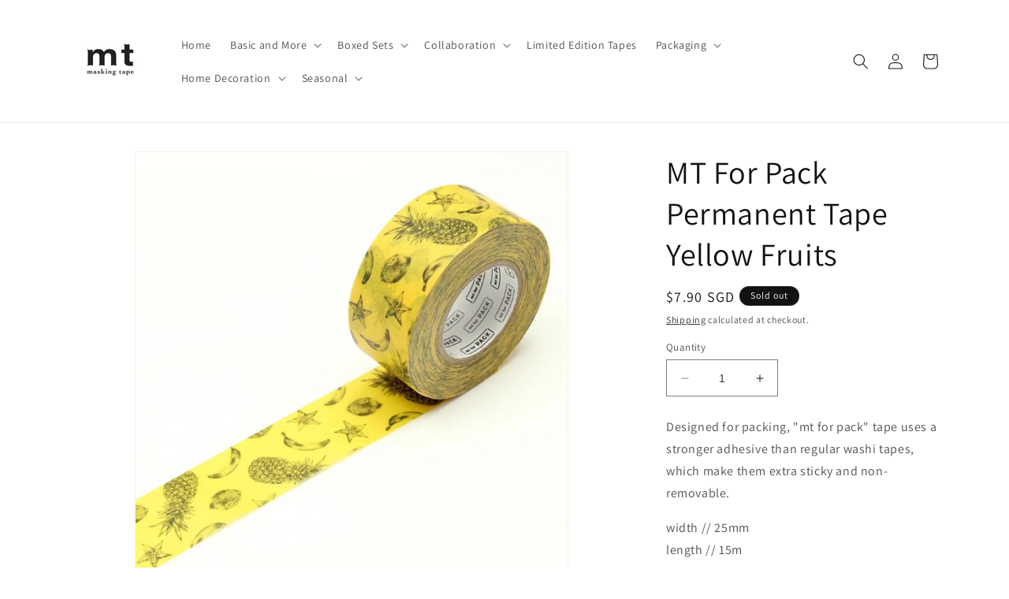

--- FILE ---
content_type: application/javascript
request_url: https://mttape.com.sg/apps/sap/1769893710/api/2/GFwZS1zZy5teXNob3BpZnkuY29tbXQtd.js
body_size: 26545
content:
window.tdfEventHub.TriggerEventOnce('data_app2',{"offers":{"4":{"55574":{"id":55574,"message":"Recently viewed \u0026 featured recommendations","place_id":0,"trigger":{"page_ids":[3,1],"product_groups":[{"type_id":1}]},"product_groups":[{"type_id":4}]}},"7":{"44003":{"id":44003,"trigger":{"schedule_ids":[511866,511867],"pos_on":true,"label":"Buy any 2, Get 15% OFF"},"apply_num":1,"display_id":1,"message":"Buy any 2, Get 15% OFF","mtv_message":"Just {quantity} more to get {discount}","more_products":false,"product_groups":[{"type_id":3,"ids":[7462367559927,7455199265015,7455199068407,7455201526007,7455200116983,7455200477431,7455200936183,7455197200631,7455199887607,7455201460471,7455199723767,7893359853815,7455201657079,7455201624311,7455201198327,7455199363319,7455201329399,7455200608503,7455215288567,7893360607479,7763595493623,7763594379511,7556540530935,7455200772343,7455200379127,7893360115959,7763595624695,7455170920695,7455203361015,7455201919223,7455195594999,7455194480887,7893360083191,7893359755511,7763595329783,7763589759223,7455202246903,7455199592695,7455196709111,7893360836855,7763595002103,7763594805495,7689032270071,7689032237303,7455211323639,7455208898807,7455207653623,7455203524855,7455199461623,8087832985847,7763594543351,7455199527159,7455197659383,7455197462775,7455185338615,7968660422903,7763595100407,7763594215671,7689032171767,7556540563703,7455218729207,7455204278519,7455199625463,7455184748791,7455169872119,9504216940791,7893359689975,7763594641655,7455220007159,7455219024119,7455211913463,7455207948535,7455207719159,7455203098871,7455198904567,7455198773495,7455198642423,7455197036791,7455195463927,7455195103479,7455193465079,9504216875255,9504216776951,8075135484151,8071653720311,8071653589239,7957841608951,7944910536951,7944910373111,7944910242039,7893361098999,7893361066231,7893360214263,7893359722743,7763590054135,7689032794359,7455212208375,7455212077303,7455209816311,7455195300087,7455170986231,7455169839351,7455165907191,9544873410807,9504217006327,9504216842487,9504216645879,8087833215223,8087832854775,8069959254263,8069958205687,7968924434679,7968660390135,7944951824631,7944910471415,7893360967927,7893360935159,7893360181495,7893359788279,7878662553847,7763607290103,7556540399863,7455209324791,7455208800503,7455206736119,7455206670583,7455202148599,7455196872951,7455192514807,9802277257463,9802276962551,9596576039159,9596575580407,9596524593399,8359234404599,8087833018615,8087832822007,8087832723703,8071653654775,8069959090423,7968924696823,7968924500215,7944952283383,7944951693559,7944909750519,7911154057463,7911154024695,7911153991927,7893360378103,7893360312567,7893360279799,7893360017655,7893359984887,7893359886583,7878660522231,7864968315127,7830536978679,7763594117367,7763593920759,7689032761591,7556540170487,7455210963191,7455209586935,7455198511351,7455198478583,7455198314743,7455198052599,7455196938487,7455195169015,7455195070711,7455193530615,7455182848247,7455182717175,7455176229111,7455165481207,9802277945591,9802277880055,9802277716215,9802277519607,9802277388535,9802277060855,9802276831479,9690023362807,9690016907511,9596574728439,9596574007543,9596572664055,9596534522103,9596533833975,9596533342455,9596532556023,9596531835127,9596527640823,9596523380983,9596521382135,9596508766455,9596504080631,9504217235703,9504217202935,9504217137399,9504217071863,9504217039095,9504216678647,9504216580343,9504216547575,9504216482039,8359234371831,8359234240759,8359234011383,8359233945847,8359233847543,8359233618167,8349014786295,8349014687991,8349014589687,8087833149687,8087833084151,8087832887543,8071653884151,8069994774775,8069960270071,8064612499703,7968924631287,7968660652279,7968660455671,7968659800311,7944952316151,7944951922935,7944951890167,7944910143735,7944909914359,7944909717751,7944908964087,7944908734711,7893361131767,7893360705783,7893359821047,7830536913143,7830536749303,7764257177847,7556541153527,7556540137719,7556539744503,7455211618551,7455210078455,7455208571127,7455187075319,7455186911479,7455186813175,7455186485495,7455186059511,7455169937655,7455165808887,9803021517047,9803021484279,9803021156599,9803021123831,9803021058295,9802278011127,9802277191927,9802276700407,9802276602103,9802276503799,9802276438263,9802276372727,9802276339959,9802276208887,9802276110583,9802276012279,9802275848439,9690025099511,9690021757175,9690005962999,9690004226295,9690001113335,9689993937143,9689992069367,9689991020791,9689986203895,9689981714679,9689977094391,9689975193847,9689974014199,9689972801783,9689970835703,9689970049271,9596578562295,9596578005239,9596577415415,9596576923895,9596571025655,9596569846007,9596568994039,9596567486711,9596526559479,9596525445367,9596520399095,9596519252215,9596517187831,9596514828535,9596513059063,9596505522423,9544873345271,9544873312503,9544873279735,9544873214199,9504217268471,9504217170167,9504217104631,9504216973559,9504216908023,9504216711415,9504216514807,8359234339063,8359234207991,8359234142455,8359234109687,8359234076919,8359233978615,8359233880311,8359233814775,8359233782007,8359233749239,8349014917367,8349014851831,8349014753527,8349014720759,8349014622455,8349014491383,8349014458615,8087832953079,8087832920311,8087832789239,8087832690935,8071653359863,8069959287031,7968924565751,7968660619511,7968660488439,7957841707255,7950187397367,7945541288183,7944952217847,7944909619447,7944909521143,7944909422839,7944909062391,7944908996855,7944908800247,7944908701943,7944908636407,7944908407031,7944908275959,7944112963831,7764256555255,7556540629239,7455211127031,7455209947383,7455208505591,7455208046839,7455204344055,7455179047159,7455167709431,7455165350135,7455165251831,7455154012407,7455142576375,7455123931383,7455121506551,7455118491895,7455097553143,7455096471799,7455096078583,7455096045815,7455095816439]}],"discount":{"type_id":5,"value":{"levels":[{"discount":{"type_id":1,"value":15},"quantity":2}]}}}},"9":{"1599":{"id":1599,"trigger":{},"message":"Discount $10","p":1000,"discount":{"type_id":2,"value":10}},"1600":{"id":1600,"trigger":{},"message":"Discount $5","p":500,"discount":{"type_id":2,"value":5}},"1601":{"id":1601,"trigger":{},"message":"Discount $2","p":200,"discount":{"type_id":2,"value":2}}}},"settings":{"10":{},"11":{},"2":{"coa":0},"3":{"coa":0},"4":{"use_default":2},"6":{"extra_scopes":"write_price_rules","d_mode":1,"sale_place_id":1,"discount_widget":true,"mini_dwidget_off":true,"ribbon_place_id":2,"coa":0,"enable_gift_popup":true},"7":{"id":16131,"pub_domain":"mttape.com.sg","key":"73f923dcb9f57c1e9dcbf121468660dc","currency":"SGD","currency_format":"${{amount}}","timezone_offset":8},"8":{"add":"Add to cart","add_all":"Add selected to cart","added":"added","added_successfully":"Added successfully","apply":"Apply","buy_quantity":"Buy {quantity}","cart":"Cart","cart_discount":"cart discount","cart_discount_code":"Discount code","cart_rec":"Cart recommendation","cart_total":"Cart total","checkout":"Checkout","continue_checkout":"Continue to checkout","continue_shopping":"Continue shopping","copied":"Copied","copy":"Copy","discount":"discount","discount_cal_at_checkout":"Discounts calculated at checkout","email_no_match_code":"Customer information does not meet the requirements for the discount code","explore":"Explore","free_gift":"free gift","free_ship":"free shipping","includes":"includes","input_discount_code":"Gift card or discount code","invalid_code":"Unable to find a valid discount matching the code entered","item":"item","items":"items","lo_earn":"You can earn points for every purchase","lo_have":"You have {point}","lo_hi":"Hi {customer.name}","lo_join":"Join us to earn rewards today","lo_point":"point","lo_points":"points","lo_redeem":"Redeem","lo_reward_view":"View all our rewards \u003e\u003e","lo_signin":"Log in","lo_signup":"Sign up","lo_welcome":"Welcome to our Loyalty Program","m_country":"","m_custom":"","m_lang":"","m_lang_on":"","more":"More","no_thank":"No thanks","off":"Off","product_details":"View full product details","quantity":"Quantity","replace":"Replace","ribbon_price":"ribbon_price","sale":"Sale","select_for_bundle":"Add to bundle","select_free_gift":"Select gift","select_other_option":"Please select other options","sold_out":"Sold out","total_price":"Total price","view_cart":"View cart","wholesale_discount":"Discount","wholesale_gift":"Free","wholesale_quantity":"Quantity","you_added":"You added","you_replaced":"Replaced successfully!","you_save":"Save","your_discount":"Your discount","your_price":"Your price"}},"products":{"7455095816439":{"i":7455095816439,"t":"MT Casa Masking Tape 200mm - Shocking Red","h":"dc-mt-casa-200mm-shocking-red","p":"s/files/1/0612/1485/1319/products/MTCA2006.jpg","v":[{"i":42093034242295,"x":"Default Title","a":48.9,"b":48.9}],"a":"MT Tape","c":"Washi Tape"},"7455096045815":{"i":7455096045815,"t":"MT Casa Masking Tape 200mm - Peach","h":"dc-mt-casa-200mm-peach","p":"s/files/1/0612/1485/1319/products/MTCA2011.jpg","v":[{"i":42093034733815,"x":"Default Title","a":48.9,"b":48.9}],"a":"MT Tape","c":"Washi Tape"},"7455096078583":{"i":7455096078583,"t":"MT Casa Masking Tape 200mm - Moegi","h":"dc-mt-casa-200mm-moegi","p":"s/files/1/0612/1485/1319/products/MTCA2012.jpg","v":[{"i":42093034766583,"x":"Default Title","a":48.9,"b":48.9}],"a":"MT Tape","c":"Washi Tape"},"7455096471799":{"i":7455096471799,"t":"MT Casa Masking Tape 200mm - Stripe Green","h":"dc-mt-casa-200mm-stripe-green","p":"s/files/1/0612/1485/1319/products/MTCA2021.jpg","v":[{"i":42093035290871,"x":"Default Title","a":48.9,"b":48.9}],"a":"MT Tape","c":"Washi Tape"},"7455097553143":{"i":7455097553143,"t":"MT Casa Masking Tape Masking Tape 200mm - Diamond Viridian","h":"dc-mt-casa-200mm-diamond-viridian","p":"s/files/1/0612/1485/1319/products/MTCA2043.jpg","v":[{"i":42093037388023,"x":"Default Title","a":48.9,"b":48.9}],"a":"MT Tape","c":"Washi Tape"},"7455118491895":{"i":7455118491895,"t":"(DD) MT Remake Sheet Bark","h":"mt-remake-sheet-bark","p":"s/files/1/0612/1485/1319/products/06121450_5b1f5f40d52ce_c53cbe25-d2de-4999-8f2b-88cced983413.jpg","v":[{"i":42093092897015,"x":"Default Title","a":9.9,"b":9.9}],"a":"MT Tape","b":"Dress Up Your Home 2025,mt sheet","c":"Washi Tape"},"7455121506551":{"i":7455121506551,"t":"MT Casa Fleece Masking Tape Washi Tape - Tile Blue","h":"mt-casa-fleece-tile-blue","p":"s/files/1/0612/1485/1319/products/MTCAS2307-4971910222089_89742be9-af70-4d53-96f6-8ac1f22c262d.jpg","v":[{"i":42093103022327,"x":"Default Title","a":55.9}],"a":"MT Tape","b":"Dress Up Your Home 2025","c":"Washi Tape"},"7455123931383":{"i":7455123931383,"t":"MT Masking Tape Christmas Washi Tape - Christmas Ribbon","h":"mt-christmas-2017-christmas-ribbon","p":"s/files/1/0612/1485/1319/files/shopeelazadaTNdesigns_95.png","v":[{"i":42093109313783,"x":"Default Title","a":6.8,"b":6.8}],"a":"MT Tape","b":"40-off,Christmas Special 2024,Limited Edition,sale","c":"Washi Tape"},"7455142576375":{"i":7455142576375,"t":"MT EX Washi Tape - Horsetail","h":"horsetail","p":"s/files/1/0612/1485/1319/files/MTEX1P161.png","v":[{"i":42093151879415,"x":"Default Title","a":3.2,"b":3.2}],"a":"MT Tape","b":"$2 DEAL - November 2023 SALE!,$2 DEAL - November 2023 SALE! - 3.20,MT2019SS","c":"Washi Tape"},"7455154012407":{"i":7455154012407,"t":"MT x Lisa Larson Masking Tape Washi Tape - Succulent","h":"lisa-larson-succulent","p":"s/files/1/0612/1485/1319/products/11300910_5a1f4c6953375.jpg","v":[{"i":42093172523255,"x":"Default Title","a":6.2,"b":6.2}],"a":"MT Tape","b":"dc,New Year Sale! MT Artist Collabration Tapes: 20% OFF","c":"Washi Tape"},"7455165251831":{"i":7455165251831,"t":"MT x William Morris Washi Tape Fruits","h":"mt-x-artist-series-______","p":"s/files/1/0612/1485/1319/products/12201343_5a39ea5da6718.jpg","v":[{"i":42093187137783,"x":"Default Title","a":16,"b":16}],"a":"MT Tape","b":"MT Summer Collection 2016,New Year Sale! MT Artist Collabration Tapes: 20% OFF","c":"Washi Tape"},"7455165350135":{"i":7455165350135,"t":"MT x William Morris Washi Tape Strawberry Thief","h":"mt-x-artist-series-__________-_____","p":"s/files/1/0612/1485/1319/products/12201343_5a39ea805a21f.jpg","v":[{"i":42093187236087,"x":"Default Title","a":16,"b":16}],"a":"MT Tape","b":"MT Summer Collection 2016,New Year Sale! MT Artist Collabration Tapes: 20% OFF","c":"Washi Tape"},"7455165481207":{"i":7455165481207,"t":"MT x William Morris Washi Tape Mary Isobel","h":"william-morris-mary-isobel","p":"s/files/1/0612/1485/1319/products/11300949_5a1f55a896c96.jpg","v":[{"i":42093187367159,"x":"Default Title","a":16,"b":16}],"a":"MT Tape","b":"MT Summer Collection 2016,New Year Sale! MT Artist Collabration Tapes: 20% OFF","c":"Washi Tape"},"7455165808887":{"i":7455165808887,"t":"MT x William Morris Washi Tape MT Will Morris -Leicester","h":"william-morris-leicester","p":"s/files/1/0612/1485/1319/products/11300947_5a1f552eb3bca.jpg","v":[{"i":42093188055287,"x":"Default Title","a":16,"b":16}],"a":"MT Tape","b":"MT Summer Collection 2016,New Year Sale! MT Artist Collabration Tapes: 20% OFF","c":"Washi Tape"},"7455165907191":{"i":7455165907191,"t":"MT x William Morris Washi Tape Seaweed","h":"william-morris-seaweed","p":"s/files/1/0612/1485/1319/products/11300947_5a1f550a5b720.jpg","v":[{"i":42093188120823,"x":"Default Title","a":16,"b":16}],"a":"MT Tape","b":"MT Summer Collection 2016,New Year Sale! MT Artist Collabration Tapes: 20% OFF","c":"Washi Tape"},"7455167709431":{"i":7455167709431,"t":"(DD) MT Wrap S Mina Sky Flower","h":"mt-wrap-s-mina-sky-flower","p":"s/files/1/0612/1485/1319/products/01261548_5a6acf27c339a.jpg","v":[{"i":42093190021367,"x":"Default Title","a":19,"b":19}],"a":"MT Tape","b":"sale","c":"Washi Tape"},"7455169839351":{"i":7455169839351,"t":"MT x William Morris Washi Tape Acanthus","h":"mt-x-william-morris-washi-tape-acanthus","p":"s/files/1/0612/1485/1319/products/MTWILL15a.jpg","v":[{"i":42093194346743,"x":"Default Title","a":4.9,"b":4.9}],"a":"MT Tape","b":"mt2019summer,New Year Sale! MT Artist Collabration Tapes: 20% OFF","c":"Washi Tape"},"7455169872119":{"i":7455169872119,"t":"MT x William Morris Washi Tape Indian","h":"mt-x-william-morris-washi-tape-indian","p":"s/files/1/0612/1485/1319/products/MTWILL16a.jpg","v":[{"i":42093194379511,"x":"Default Title","a":4.9,"b":4.9}],"a":"MT Tape","b":"mt2019summer,New Year Sale! MT Artist Collabration Tapes: 20% OFF","c":"Washi Tape"},"7455169937655":{"i":7455169937655,"t":"MT x Mina Perhonen Washi Tape Petal Flame","h":"mt-x-mina-perhonen-washi-tape-petal-flame","p":"s/files/1/0612/1485/1319/products/MTMINA38a.jpg","v":[{"i":42093194477815,"x":"Default Title","a":3.4,"b":3.4}],"a":"MT Tape","b":"mt2019summer,New Year Sale! MT Artist Collabration Tapes: 20% OFF","c":"Washi Tape"},"7455170920695":{"i":7455170920695,"t":"MT x William Morris Washi Tape Pure - Bachelors Button Stone/Linen","h":"mt-x-william-morris-washi-tape-pure-bachelors-button-stone-linen","p":"s/files/1/0612/1485/1319/files/shopeelazadaTNdesigns-2024-02-19T141428.744.png","v":[{"i":42093197623543,"x":"Default Title","a":4.9,"b":4.9}],"a":"MT Tape","b":"mt 2019 Autumn \u0026amp; Winter Collection,New Year Sale! MT Artist Collabration Tapes: 20% OFF","c":"Washi Tape"},"7455170986231":{"i":7455170986231,"t":"MT x William Morris Washi Tape Pure Honeysuckle \u0026amp; Tullip Black ink","h":"mt-x-william-morris-washi-tape-pure-honeysuckle-tullip-black-ink","p":"s/files/1/0612/1485/1319/files/shopeelazadaTNdesigns-2024-02-19T142214.285.png","v":[{"i":42093197721847,"x":"Default Title","a":4.9,"b":4.9}],"a":"MT Tape","b":"mt 2019 Autumn \u0026amp; Winter Collection,New Year Sale! MT Artist Collabration Tapes: 20% OFF","c":"Washi Tape"},"7455176229111":{"i":7455176229111,"t":"MT EX Washi Tape Pink Flower Stripe","h":"mt-ex-washi-tape-pink-flower-stripe","p":"s/files/1/0612/1485/1319/files/640x530_24.jpg","v":[{"i":42093210304759,"x":"Default Title","a":2.1,"b":2.1}],"a":"MT Tape","c":"Washi Tape"},"7455179047159":{"i":7455179047159,"t":"MT Fab Washi Tape Stamps","h":"mt-fab-washi-tape-stamps","p":"s/files/1/0612/1485/1319/products/MTKT1P06_4971910253328_02.jpg","v":[{"i":42093215973623,"x":"Default Title","a":11,"b":11}],"a":"MT Tape","b":"Christmas Special 2024,die-cut,mt fab","c":"Washi Tape"},"7455182717175":{"i":7455182717175,"t":"MT Fab Washi Tape Cube Pattern","h":"mt-fab-washi-tape-cube-pattern","p":"s/files/1/0612/1485/1319/products/MTKT1P13_a.jpg","v":[{"i":42093223084279,"x":"Default Title","a":11,"b":11}],"a":"MT Tape","b":"Christmas Special 2024,die-cut,mt fab","c":"Washi Tape"},"7455182848247":{"i":7455182848247,"t":"MT Fab Washi Tape Fruits","h":"mt-fab-washi-tape-fruits","p":"s/files/1/0612/1485/1319/products/MTKT1P14_a.jpg","v":[{"i":42093223280887,"x":"Default Title","a":11,"b":11}],"a":"MT Tape","b":"Christmas Special 2024,die-cut,mt fab","c":"Washi Tape"},"7455184748791":{"i":7455184748791,"t":"MT Deco Washi Tape - Samekomon Momo","h":"mt-deco-washi-tape-samekomon-momo","p":"s/files/1/0612/1485/1319/files/MT01D463.png","v":[{"i":42093226590455,"x":"Default Title","a":3.2,"b":3.2}],"a":"MT Tape","c":"Washi Tape"},"7455185338615":{"i":7455185338615,"t":"MT Deco Washi Tape - Asanoha Hisui","h":"mt-deco-washi-tape-asanoha-hisui","p":"s/files/1/0612/1485/1319/files/MT01D472.png","v":[{"i":42093227311351,"x":"Default Title","a":3.2,"b":3.2}],"a":"MT Tape","c":"Washi Tape"},"7455186059511":{"i":7455186059511,"t":"MT EX Washi Tape Ginkgo Line","h":"mt-ex-washi-tape-ginkgo-line","p":"s/files/1/0612/1485/1319/files/download_5.jpg","v":[{"i":42093228753143,"x":"Default Title","a":2.1,"b":2.1}],"a":"MT Tape","c":"Washi Tape"},"7455186485495":{"i":7455186485495,"t":"MT EX Washi Tape - Dress-Up Autumn / Winter","h":"mt-ex-washi-tape-dress-up-autumn-winter","p":"s/files/1/0612/1485/1319/files/MTEX1P191.png","v":[{"i":42093229244663,"x":"Default Title","a":3.2,"b":3.2}],"a":"MT Tape","c":"Washi Tape"},"7455186813175":{"i":7455186813175,"t":"MT Fab Washi Tape - Stretching Shape","h":"mt-fab-washi-tape-stretching-shape","p":"s/files/1/0612/1485/1319/files/MTKT1P15.png","v":[{"i":42093229539575,"x":"Default Title","a":10.9,"b":10.9}],"a":"MT Tape","b":"Christmas Special 2024,die-cut,mt fab","c":"Washi Tape"},"7455186911479":{"i":7455186911479,"t":"MT Fab Washi Tape Color \u0026amp; Pattern Block","h":"mt-fab-washi-tape-color-pattern-block","p":"s/files/1/0612/1485/1319/products/MTKT1P16_02.jpg","v":[{"i":42093229637879,"x":"Default Title","a":11,"b":11}],"a":"MT Tape","b":"Christmas Special 2024,die-cut,mt fab","c":"Washi Tape"},"7455187075319":{"i":7455187075319,"t":"MT Fab Washi Tape Torn Paper","h":"mt-fab-washi-tape-torn-paper","p":"s/files/1/0612/1485/1319/products/MTKT1P19_02.jpg","v":[{"i":42093229965559,"x":"Default Title","a":11,"b":11}],"a":"MT Tape","b":"Christmas Special 2024,die-cut,mt fab","c":"Washi Tape"},"7455192514807":{"i":7455192514807,"t":"MT EX Washi Tape Snap Pea","h":"mt-ex-washi-tape-snap-pea","p":"s/files/1/0612/1485/1319/files/wrappingclub1_4971910262986.jpg","v":[{"i":42093241172215,"x":"Default Title","a":2.1,"b":2.1}],"a":"MT Tape","b":"MT2021SS","c":"Washi Tape"},"7455193465079":{"i":7455193465079,"t":"MT x Sou・Sou Washi Tape Hanaichimatsu","h":"mt-x-sou-sou-washi-tape-hanaichimatsu","p":"s/files/1/0612/1485/1319/files/shopeelazadaTNdesigns-2024-02-19T144543.809.png","v":[{"i":42093242188023,"x":"Default Title","a":2.1,"b":2.1}],"a":"MT Tape","b":"MT2021SS,New Year Sale! MT Artist Collabration Tapes: 20% OFF","c":"Washi Tape"},"7455193530615":{"i":7455193530615,"t":"MT x Sou・Sou Washi Tape Arare Ni Kamon","h":"mt-x-sou-sou-washi-tape-arare-ni-kamon","p":"s/files/1/0612/1485/1319/files/shopeelazadaTNdesigns-2024-02-19T143220.446.png","v":[{"i":42093242253559,"x":"Default Title","a":3.2,"b":3.2}],"a":"MT Tape","b":"MT2021SS,New Year Sale! MT Artist Collabration Tapes: 20% OFF","c":"Washi Tape"},"7455194480887":{"i":7455194480887,"t":"MT x Sou・Sou Washi Tape Zou","h":"mt-x-sou-sou-washi-tape-zou","p":"s/files/1/0612/1485/1319/files/wrappingclub1_4971910263129.jpg","v":[{"i":42093244973303,"x":"Default Title","a":3.2,"b":3.2}],"a":"MT Tape","b":"MT2021SS,New Year Sale! MT Artist Collabration Tapes: 20% OFF","c":"Washi Tape"},"7455195070711":{"i":7455195070711,"t":"MT Basic Washi Tape - Shocking Orange 7m","h":"mt-basic-washi-tape-shocking-orange-7m","p":"s/files/1/0612/1485/1319/files/MT01P180R_f564d21c-155c-4f66-8ddd-3accf089e534.png","v":[{"i":42093245563127,"x":"Default Title","a":3.2,"b":3.2}],"a":"MT Tape","b":"7m","c":"Washi Tape"},"7455195103479":{"i":7455195103479,"t":"MT Basic Washi Tape Red 7m","h":"mt-basic-washi-tape-red-7m","p":"s/files/1/0612/1485/1319/products/MT01P181R_2.jpg","v":[{"i":42093245595895,"x":"Default Title","a":3.2,"b":3.2}],"a":"MT Tape","b":"7m","c":"Washi Tape"},"7455195169015":{"i":7455195169015,"t":"MT Basic Washi Tape - Green 7m","h":"mt-basic-washi-tape-green-7m","p":"s/files/1/0612/1485/1319/files/MT01P182R.png","v":[{"i":42093248282871,"x":"Default Title","a":3.2,"b":3.2}],"a":"MT Tape","b":"7m","c":"Washi Tape"},"7455195300087":{"i":7455195300087,"t":"MT Basic Washi Tape - Blue 7m","h":"mt-basic-washi-tape-blue-7m","p":"s/files/1/0612/1485/1319/files/MT01P183R.png","v":[{"i":42093248413943,"x":"Default Title","a":3.2,"b":3.2}],"a":"MT Tape","b":"7m","c":"Washi Tape"},"7455195463927":{"i":7455195463927,"t":"MT Basic Washi Tape - Yellow 7m","h":"mt-basic-washi-tape-yellow-7m","p":"s/files/1/0612/1485/1319/files/MT01P184R.png","v":[{"i":42093248708855,"x":"Default Title","a":3.2,"b":3.2}],"a":"MT Tape","b":"7m","c":"Washi Tape"},"7455195594999":{"i":7455195594999,"t":"MT Basic Washi Tape Rose Pink 7m","h":"mt-basic-washi-tape-rose-pink-7m","p":"s/files/1/0612/1485/1319/files/shopeelazadaTNdesigns-2024-02-19T144301.808.png","v":[{"i":42093249036535,"x":"Default Title","a":3.2,"b":3.2}],"a":"MT Tape","b":"7m","c":"Washi Tape"},"7455196709111":{"i":7455196709111,"t":"MT Basic Washi Tape - Lavender 7m","h":"mt-basic-washi-tape-lavender-7m","p":"s/files/1/0612/1485/1319/files/MT01P186R.007.png","v":[{"i":42093251789047,"x":"Default Title","a":3.2,"b":3.2}],"a":"MT Tape","b":"7m","c":"Washi Tape"},"7455196872951":{"i":7455196872951,"t":"MT Basic Washi Tape Ninjin 7m","h":"mt-basic-washi-tape-ninjin-7m","p":"s/files/1/0612/1485/1319/products/MT01P187R_2.jpg","v":[{"i":42093252444407,"x":"Default Title","a":3.2,"b":3.2}],"a":"MT Tape","b":"7m","c":"Washi Tape"},"7455196938487":{"i":7455196938487,"t":"MT Basic Washi Tape - Salmon Pink 7m","h":"mt-basic-washi-tape-salmon-pink-7m","p":"s/files/1/0612/1485/1319/files/MT01P188R.png","v":[{"i":42093252641015,"x":"Default Title","a":3.2,"b":3.2}],"a":"MT Tape","b":"7m","c":"Washi Tape"},"7455197036791":{"i":7455197036791,"t":"MT Basic Washi Tape - Wakanae 7m","h":"mt-basic-washi-tape-wakanae-7m","p":"s/files/1/0612/1485/1319/files/MT01P189R.png","v":[{"i":42093252870391,"x":"Default Title","a":3.2,"b":3.2}],"a":"MT Tape","b":"7m","c":"Washi Tape"},"7455197200631":{"i":7455197200631,"t":"MT Basic Washi Tape - Baby Blue 7m","h":"mt-basic-washi-tape-baby-blue-7m","p":"s/files/1/0612/1485/1319/files/MT01P191R.png","v":[{"i":42093253460215,"x":"Default Title","a":3.2,"b":3.2}],"a":"MT Tape","b":"7m","c":"Washi Tape"},"7455197462775":{"i":7455197462775,"t":"MT Basic Washi Tape - Tamago 7m","h":"mt-basic-washi-tape-tamago-7m","p":"s/files/1/0612/1485/1319/files/MT01P193R.png","v":[{"i":42093253984503,"x":"Default Title","a":3.2,"b":3.2}],"a":"MT Tape","b":"7m","c":"Washi Tape"},"7455197659383":{"i":7455197659383,"t":"MT Basic Washi Tape Himawari 7m","h":"mt-basic-washi-tape-himawari-7m","p":"s/files/1/0612/1485/1319/products/MT01P194R_2.jpg","v":[{"i":42093254443255,"x":"Default Title","a":3.2,"b":3.2}],"a":"MT Tape","b":"7m","c":"Washi Tape"},"7455198052599":{"i":7455198052599,"t":"MT Basic Washi Tape Ruri 7m","h":"mt-basic-washi-tape-ruri-7m","p":"s/files/1/0612/1485/1319/files/shopeelazadaTNdesigns-2024-02-19T144119.031.png","v":[{"i":42093255524599,"x":"Default Title","a":3.2,"b":3.2}],"a":"MT Tape","b":"7m","c":"Washi Tape"},"7455198314743":{"i":7455198314743,"t":"MT Basic Washi Tape Beige 7m","h":"mt-basic-washi-tape-beige-7m","p":"s/files/1/0612/1485/1319/products/mt01p200.jpg","v":[{"i":42093256212727,"x":"Default Title","a":3.2,"b":3.2}],"a":"MT Tape","b":"7m","c":"Washi Tape"},"7455198478583":{"i":7455198478583,"t":"MT Basic Washi Tape - Cork 7m","h":"mt-basic-washi-tape-cork-7m","p":"s/files/1/0612/1485/1319/files/MT01P202R.png","v":[{"i":42093256507639,"x":"Default Title","a":3.2,"b":3.2}],"a":"MT Tape","b":"7m","c":"Washi Tape"},"7455198511351":{"i":7455198511351,"t":"MT Basic Washi Tape Cocoa 7m","h":"mt-basic-washi-tape-cocoa-7m","p":"s/files/1/0612/1485/1319/products/MT01P203R_2.jpg","v":[{"i":42093256540407,"x":"Default Title","a":3.2,"b":3.2}],"a":"MT Tape","b":"7m","c":"Washi Tape"},"7455198642423":{"i":7455198642423,"t":"MT Basic Washi Tape - Peacock 7m","h":"mt-basic-washi-tape-peacock-7m","p":"s/files/1/0612/1485/1319/files/MT01P204R.png","v":[{"i":42093256671479,"x":"Default Title","a":3.2,"b":3.2}],"a":"MT Tape","b":"7m","c":"Washi Tape"},"7455198773495":{"i":7455198773495,"t":"MT Basic Metallic Washi Tape - Gold 7m","h":"mt-basic-washi-tape-gold-7m","p":"s/files/1/0612/1485/1319/files/MT01P205R.png","v":[{"i":42093256933623,"x":"Default Title","a":3.2,"b":3.2}],"a":"MT Tape","b":"7m","c":"Washi Tape"},"7455198904567":{"i":7455198904567,"t":"MT Basic Metallic Washi Tape - Silver 7m","h":"mt-basic-washi-tape-silver-7m","p":"s/files/1/0612/1485/1319/files/MT01P206R.png","v":[{"i":42093257195767,"x":"Default Title","a":3.2,"b":3.2}],"a":"MT Tape","b":"7m","c":"Washi Tape"},"7455199068407":{"i":7455199068407,"t":"MT Basic Washi Tape Matte Black 7m","h":"mt-basic-washi-tape-matte-black-7m","p":"s/files/1/0612/1485/1319/files/shopeelazadaTNdesigns-2024-02-19T142537.661.png","v":[{"i":42093257490679,"x":"Default Title","a":3.4,"b":3.4}],"a":"MT Tape","b":"7m","c":"Washi Tape"},"7455199265015":{"i":7455199265015,"t":"MT Basic Washi Tape Matte White 7m","h":"mt-basic-washi-tape-matte-white-7m","p":"s/files/1/0612/1485/1319/products/MT01P208R_2.jpg","v":[{"i":42093258178807,"x":"Default Title","a":3.4,"b":3.4}],"a":"MT Tape","b":"7m","c":"Washi Tape"},"7455199363319":{"i":7455199363319,"t":"MT Basic Washi Tape - Shocking Pink 7m","h":"mt-basic-washi-tape-shocking-pink-7m","p":"s/files/1/0612/1485/1319/files/MT01P209R.png","v":[{"i":42093258375415,"x":"Default Title","a":3.2,"b":3.2}],"a":"MT Tape","b":"7m","c":"Washi Tape"},"7455199461623":{"i":7455199461623,"t":"MT Basic Washi Tape - Shocking Red 7m","h":"mt-basic-washi-tape-shocking-red-7m","p":"s/files/1/0612/1485/1319/files/MT01P210R.png","v":[{"i":42093258473719,"x":"Default Title","a":3.2,"b":3.2}],"a":"MT Tape","b":"7m","c":"Washi Tape"},"7455199527159":{"i":7455199527159,"t":"MT Basic Washi Tape - Shocking Green 7m","h":"mt-basic-washi-tape-shocking-green-7m","p":"s/files/1/0612/1485/1319/files/MT01P211R.png","v":[{"i":42093258670327,"x":"Default Title","a":3.2,"b":3.2}],"a":"MT Tape","b":"7m","c":"Washi Tape"},"7455199592695":{"i":7455199592695,"t":"MT Basic Washi Tape - Shocking Yellow 7m","h":"mt-basic-washi-tape-shocking-yellow-7m","p":"s/files/1/0612/1485/1319/files/MT01P228R.png","v":[{"i":42093258768631,"x":"Default Title","a":3.2,"b":3.2}],"a":"MT Tape","b":"7m","c":"Washi Tape"},"7455199625463":{"i":7455199625463,"t":"MT Basic Washi Tape - Matte Gray 7m","h":"mt-basic-washi-tape-matte-gray-7m","p":"s/files/1/0612/1485/1319/files/MT01P405R.png","v":[{"i":42093258801399,"x":"Default Title","a":3.4,"b":3.4}],"a":"MT Tape","b":"7m","c":"Washi Tape"},"7455199723767":{"i":7455199723767,"t":"MT Basic Washi Tape - Pastel Scarlet 7m","h":"mt-basic-washi-tape-pastel-scarlet-7m","p":"s/files/1/0612/1485/1319/files/MT01P484.png","v":[{"i":42093259096311,"x":"Default Title","a":3.2,"b":3.2}],"a":"MT Tape","b":"MT2021Summer","c":"Washi Tape"},"7455199887607":{"i":7455199887607,"t":"MT Basic Washi Tape - Pastel Carrot 7m","h":"mt-basic-washi-tape-pastel-carrot-7m","p":"s/files/1/0612/1485/1319/files/Untitleddesign_74_1e89c5b5-e166-455e-a078-464aebd3b756.png","v":[{"i":42093259587831,"x":"Default Title","a":3.2,"b":3.2}],"a":"MT Tape","b":"MT2021Summer","c":"Washi Tape"},"7455200116983":{"i":7455200116983,"t":"MT Basic Washi Tape - Pastel Marigold 7m","h":"mt-basic-washi-tape-pastel-marigold-7m","p":"s/files/1/0612/1485/1319/files/MT01P486_c8225c01-81c1-450a-81f0-74690a200a81.png","v":[{"i":42093260177655,"x":"Default Title","a":3.2,"b":3.2}],"a":"MT Tape","b":"MT2021Summer","c":"Washi Tape"},"7455200379127":{"i":7455200379127,"t":"MT Basic Washi Tape - Pastel Sunflower 7m","h":"mt-basic-washi-tape-pastel-sunflower-7m","p":"s/files/1/0612/1485/1319/files/MT01P487.png","v":[{"i":42093260570871,"x":"Default Title","a":3.2,"b":3.2}],"a":"MT Tape","b":"MT2021Summer","c":"Washi Tape"},"7455200477431":{"i":7455200477431,"t":"MT Basic Washi Tape - Pastel Leaf 7m","h":"mt-basic-washi-tape-pastel-leaf-7m","p":"s/files/1/0612/1485/1319/files/MT01P488.png","v":[{"i":42093260669175,"x":"Default Title","a":3.2,"b":3.2}],"a":"MT Tape","b":"MT2021Summer","c":"Washi Tape"},"7455200608503":{"i":7455200608503,"t":"MT Basic Washi Tape - Pastel Ivy 7m","h":"mt-basic-washi-tape-pastel-ivy-7m","p":"s/files/1/0612/1485/1319/files/MT01P489.png","v":[{"i":42093261062391,"x":"Default Title","a":3.2,"b":3.2}],"a":"MT Tape","b":"MT2021Summer","c":"Washi Tape"},"7455200772343":{"i":7455200772343,"t":"MT Basic Washi Tape - Pastel Turquoise 7m","h":"mt-basic-washi-tape-pastel-turquoise-7m","p":"s/files/1/0612/1485/1319/files/MT01P490.png","v":[{"i":42093261488375,"x":"Default Title","a":3.2,"b":3.2}],"a":"MT Tape","b":"MT2021Summer","c":"Washi Tape"},"7455200936183":{"i":7455200936183,"t":"MT Basic Washi Tape Pastel Cyan 7m","h":"mt-basic-washi-tape-pastel-cyan-7m","p":"s/files/1/0612/1485/1319/files/8a0d606597a6f5d8624bc0621b805161.jpg","v":[{"i":42093261783287,"x":"Default Title","a":3.2,"b":3.2}],"a":"MT Tape","b":"MT2021Summer","c":"Washi Tape"},"7455201198327":{"i":7455201198327,"t":"MT Basic Washi Tape Pastel Ultramarine 7m","h":"mt-basic-washi-tape-pastel-ultramarine-7m","p":"s/files/1/0612/1485/1319/files/wrappingclub1_4971910271216.jpg","v":[{"i":42093262045431,"x":"Default Title","a":3.2,"b":3.2}],"a":"MT Tape","b":"MT2021Summer","c":"Washi Tape"},"7455201329399":{"i":7455201329399,"t":"MT Basic Washi Tape - Pastel Lavender 7m","h":"mt-basic-washi-tape-pastel-lavender-7m","p":"s/files/1/0612/1485/1319/files/shopeelazadaTNdesigns-2024-02-19T150733.249.png","v":[{"i":42093262176503,"x":"Default Title","a":3.2,"b":3.2}],"a":"MT Tape","b":"MT2021Summer","c":"Washi Tape"},"7455201460471":{"i":7455201460471,"t":"MT Basic Washi Tape - Pastel Raspberry 7m","h":"mt-basic-washi-tape-pastel-raspberry-7m","p":"s/files/1/0612/1485/1319/files/MT01P494.png","v":[{"i":42093262471415,"x":"Default Title","a":3.2,"b":3.2}],"a":"MT Tape","b":"MT2021Summer","c":"Washi Tape"},"7455201526007":{"i":7455201526007,"t":"MT Basic Washi Tape Pastel Rose 7m","h":"mt-basic-washi-tape-pastel-rose-7m","p":"s/files/1/0612/1485/1319/files/wrappingclub1_4971910271247.jpg","v":[{"i":42093262602487,"x":"Default Title","a":3.2,"b":3.2}],"a":"MT Tape","b":"MT2021Summer","c":"Washi Tape"},"7455201624311":{"i":7455201624311,"t":"MT Basic Washi Tape - Pastel Cocoa 7m","h":"mt-basic-washi-tape-pastel-cocoa-7m","p":"s/files/1/0612/1485/1319/files/MT01P496.png","v":[{"i":42093262831863,"x":"Default Title","a":3.2,"b":3.2}],"a":"MT Tape","b":"MT2021Summer","c":"Washi Tape"},"7455201657079":{"i":7455201657079,"t":"MT Basic Washi Tape - Pastel Pearlgray 7m","h":"mt-basic-washi-tape-pastel-pearlgray-7m","p":"s/files/1/0612/1485/1319/files/MT01P497.png","v":[{"i":42093262864631,"x":"Default Title","a":3.2,"b":3.2}],"a":"MT Tape","b":"MT2021Summer","c":"Washi Tape"},"7455201919223":{"i":7455201919223,"t":"MT Basic Washi Tape - Pastel Ivory 7m","h":"mt-basic-washi-tape-pastel-ivory-7m","p":"s/files/1/0612/1485/1319/files/MT01P498.png","v":[{"i":42093263126775,"x":"Default Title","a":3.2,"b":3.2}],"a":"MT Tape","b":"MT2021Summer","c":"Washi Tape"},"7455202148599":{"i":7455202148599,"t":"MT EX Washi Tape - Black Ruler","h":"mt-ex-washi-tape-black-ruler","p":"s/files/1/0612/1485/1319/files/MTEX1P200.png","v":[{"i":42093263847671,"x":"Default Title","a":2.6,"b":2.6}],"a":"MT Tape","b":"mt2021aw","c":"Washi Tape"},"7455202246903":{"i":7455202246903,"t":"MT EX Washi Tape - Sewing Measure","h":"mt-ex-washi-tape-sewing-measure","p":"s/files/1/0612/1485/1319/files/MTEX1P201.png","v":[{"i":42093264109815,"x":"Default Title","a":2.6,"b":2.6}],"a":"MT Tape","b":"mt2021aw","c":"Washi Tape"},"7455203098871":{"i":7455203098871,"t":"MT x Mina Perhonen Washi Tape -  Pesce","h":"mt-x-mina-perhonen-washi-tape-pesce","p":"s/files/1/0612/1485/1319/files/MTMINA44.png","v":[{"i":42093265518839,"x":"Default Title","a":4.9,"b":4.9}],"a":"MT Tape","b":"mt2021aw,New Year Sale! MT Artist Collabration Tapes: 20% OFF","c":"Washi Tape"},"7455203361015":{"i":7455203361015,"t":"MT x William Morris - Brophy Trellis","h":"mt-x-william-morris-brophy-trellis","p":"s/files/1/0612/1485/1319/files/MTWILL23.png","v":[{"i":42093266305271,"x":"Default Title","a":4.9,"b":4.9}],"a":"MT Tape","b":"mt2021aw,New Year Sale! MT Artist Collabration Tapes: 20% OFF","c":"Washi Tape"},"7455203524855":{"i":7455203524855,"t":"MT x William Morris Washi Tape - Daisy","h":"mt-x-william-morris-daisy","p":"s/files/1/0612/1485/1319/files/Untitleddesign_13_27efce31-867b-426d-9f40-aa5b96c4461a.png","v":[{"i":42093267058935,"x":"Default Title","a":4.9,"b":4.9}],"a":"MT Tape","b":"mt2021aw,New Year Sale! MT Artist Collabration Tapes: 20% OFF","c":"Washi Tape"},"7455204278519":{"i":7455204278519,"t":"MT 10 Colours Washi Tape Set Light (7m)","h":"mt-10-colours-washi-tape-set-light-7m","p":"s/files/1/0612/1485/1319/products/MT-Masking-Tape-Boxed-Set-of-10-Light-Colors-3_grande_1024x1024_2x_d3b10400-b37b-4db7-afa2-0548e068c7ef.webp","v":[{"i":42093268599031,"x":"Default Title","a":27.5,"b":27.5}],"a":"MT Tape","b":"7m,Christmas Special 2024","c":"Washi Tape"},"7455204344055":{"i":7455204344055,"t":"MT 10 Colours Washi Tape Set Dark (7m)","h":"mt-10-colours-washi-tape-set-dark-7m","p":"s/files/1/0612/1485/1319/products/MT10P004R_4971910271780_1024x1024_2x_0f73f2dd-b40c-4497-8f44-43dc877addb5.webp","v":[{"i":42093268861175,"x":"Default Title","a":26,"b":26}],"a":"MT Tape","b":"7m","c":"Washi Tape"},"7455206670583":{"i":7455206670583,"t":"MT Deco Washi Tape - Asanoha Sinchu","h":"mt-deco-washi-tape-asanoha-sinchu","p":"s/files/1/0612/1485/1319/files/MT01D214R.png","v":[{"i":42093274661111,"x":"Default Title","a":3.2,"b":3.2}],"a":"MT Tape","b":"7m","c":"Washi Tape"},"7455206736119":{"i":7455206736119,"t":"MT Deco Washi Tape Asanoha Shuaka","h":"mt-deco-washi-tape-asanoha-shuaka","p":"s/files/1/0612/1485/1319/products/MT01D215R_4971910274378_02.jpg","v":[{"i":42093274726647,"x":"Default Title","a":3.2,"b":3.2}],"a":"MT Tape","b":"7m","c":"Washi Tape"},"7455207653623":{"i":7455207653623,"t":"MT Deco Washi Tape - Heart Spot","h":"mt-deco-washi-tape-heart-spot","p":"s/files/1/0612/1485/1319/files/MT01D331R.png","v":[{"i":42093276659959,"x":"Default Title","a":3.2,"b":3.2}],"a":"MT Tape","b":"7m","c":"Washi Tape"},"7455207719159":{"i":7455207719159,"t":"MT Deco Washi Tape - Heart Stamp Blue","h":"mt-deco-washi-tape-heart-stamp-blue","p":"s/files/1/0612/1485/1319/files/MT01D332R.png","v":[{"i":42093276889335,"x":"Default Title","a":3.2,"b":3.2}],"a":"MT Tape","b":"7m","c":"Washi Tape"},"7455207948535":{"i":7455207948535,"t":"MT Deco Washi Tape  - Dot Strawberry Milk","h":"mt-deco-washi-tape-dot-strawberry-milk","p":"s/files/1/0612/1485/1319/files/MT01D357R.png","v":[{"i":42093277315319,"x":"Default Title","a":3.2,"b":3.2}],"a":"MT Tape","b":"7m","c":"Washi Tape"},"7455208046839":{"i":7455208046839,"t":"MT Deco Washi Tape - Dot Shocking Red","h":"mt-deco-washi-tape-dot-shocking-red","p":"s/files/1/0612/1485/1319/files/wrappingclub1_4971910274552.jpg","v":[{"i":42093277413623,"x":"Default Title","a":3.2,"b":3.2}],"a":"MT Tape","b":"7m","c":"Washi Tape"},"7455208505591":{"i":7455208505591,"t":"MT Deco Washi Tape - Dot Gold 2","h":"mt-deco-washi-tape-dot-gold-2","p":"s/files/1/0612/1485/1319/files/MT01D365R.png","v":[{"i":42093278429431,"x":"Default Title","a":3.2,"b":3.2}],"a":"MT Tape","b":"7m","c":"Washi Tape"},"7455208571127":{"i":7455208571127,"t":"MT Deco Washi Tape -  Dot Silver","h":"mt-deco-washi-tape-dot-silver","p":"s/files/1/0612/1485/1319/files/shopeelazadaTNdesigns-2024-02-19T150941.760.png","v":[{"i":42093278658807,"x":"Default Title","a":3.2,"b":3.2}],"a":"MT Tape","b":"7m","c":"Washi Tape"},"7455208800503":{"i":7455208800503,"t":"MT Deco Washi Tape - Dot Black 2","h":"mt-deco-washi-tape-dot-black-2","p":"s/files/1/0612/1485/1319/files/MT01D368R.png","v":[{"i":42093279084791,"x":"Default Title","a":3.2,"b":3.2}],"a":"MT Tape","b":"7m","c":"Washi Tape"},"7455208898807":{"i":7455208898807,"t":"MT Deco Washi Tape - Stripe Lemon","h":"mt-deco-washi-tape-stripe-lemon","p":"s/files/1/0612/1485/1319/files/MT01D369R.png","v":[{"i":42093279183095,"x":"Default Title","a":3.2,"b":3.2}],"a":"MT Tape","b":"7m","c":"Washi Tape"},"7455209324791":{"i":7455209324791,"t":"MT Deco Washi Tape - Stripe Mint Blue","h":"mt-deco-washi-tape-stripe-mint-blue","p":"s/files/1/0612/1485/1319/files/MT01D373R.png","v":[{"i":42093279969527,"x":"Default Title","a":3.2,"b":3.2}],"a":"MT Tape","b":"7m","c":"Washi Tape"},"7455209586935":{"i":7455209586935,"t":"MT Deco Washi Tape - Stripe Lilac 2","h":"mt-deco-washi-tape-stripe-lilac-2","p":"s/files/1/0612/1485/1319/files/Untitleddesign.jpg","v":[{"i":42093280231671,"x":"Default Title","a":3.2,"b":3.2}],"a":"MT Tape","b":"7m","c":"Washi Tape"},"7455209816311":{"i":7455209816311,"t":"MT Deco Washi Tape - Stripe Gold 2","h":"mt-deco-washi-tape-stripe-gold-2","p":"s/files/1/0612/1485/1319/files/MT01D377R.png","v":[{"i":42093280461047,"x":"Default Title","a":3.2,"b":3.2}],"a":"MT Tape","b":"7m","c":"Washi Tape"},"7455209947383":{"i":7455209947383,"t":"MT Deco Washi Tape Stripe Silver 2","h":"mt-deco-washi-tape-stripe-silver-2","p":"s/files/1/0612/1485/1319/files/mono75909969-220303-02.jpg","v":[{"i":42093280985335,"x":"Default Title","a":3.2,"b":3.2}],"a":"MT Tape","b":"7m","c":"Washi Tape"},"7455210078455":{"i":7455210078455,"t":"MT Deco Washi Tape Stripe White","h":"mt-deco-washi-tape-stripe-white","p":"s/files/1/0612/1485/1319/products/MT01D379R_4971910274767_02.jpg","v":[{"i":42093281411319,"x":"Default Title","a":3.2,"b":3.2}],"a":"MT Tape","b":"7m","c":"Washi Tape"},"7455210963191":{"i":7455210963191,"t":"MT Deco Washi Tape - Border Gold 2","h":"mt-deco-washi-tape-border-gold-2","p":"s/files/1/0612/1485/1319/files/MT01D390R.png","v":[{"i":42093287506167,"x":"Default Title","a":3.2,"b":3.2}],"a":"MT Tape","b":"7m","c":"Washi Tape"},"7455211127031":{"i":7455211127031,"t":"MT Deco Washi Tape - Border Silver 2","h":"mt-deco-washi-tape-border-silver-2","p":"s/files/1/0612/1485/1319/files/MT01D391R.png","v":[{"i":42093290094839,"x":"Default Title","a":3.2,"b":3.2}],"a":"MT Tape","b":"7m","c":"Washi Tape"},"7455211323639":{"i":7455211323639,"t":"MT Deco Washi Tape - Hougan Sakura","h":"mt-deco-washi-tape-hougan-sakura","p":"s/files/1/0612/1485/1319/files/MT01D393R.png","v":[{"i":42093290881271,"x":"Default Title","a":3.2,"b":3.2}],"a":"MT Tape","b":"7m","c":"Washi Tape"},"7455211618551":{"i":7455211618551,"t":"MT Deco Washi Tape - Hougan Mint Blue","h":"mt-deco-washi-tape-hougan-mint-blue","p":"s/files/1/0612/1485/1319/files/MT01D395R.png","v":[{"i":42093292814583,"x":"Default Title","a":3.2,"b":3.2}],"a":"MT Tape","b":"7m","c":"Washi Tape"},"7455211913463":{"i":7455211913463,"t":"MT Deco Washi Tape - Hougan Gold","h":"mt-deco-washi-tape-hougan-gold","p":"s/files/1/0612/1485/1319/files/MT01D398R.png","v":[{"i":42093297238263,"x":"Default Title","a":3.2,"b":3.2}],"a":"MT Tape","b":"7m","c":"Washi Tape"},"7455212077303":{"i":7455212077303,"t":"MT Deco Washi Tape - Hougan Silver 2","h":"mt-deco-washi-tape-hougan-silver-2","p":"s/files/1/0612/1485/1319/files/Untitleddesign_13.png","v":[{"i":42093298909431,"x":"Default Title","a":3.2,"b":3.2}],"a":"MT Tape","b":"7m","c":"Washi Tape"},"7455212208375":{"i":7455212208375,"t":"MT Deco Washi Tape - Hougan Black","h":"mt-deco-washi-tape-hougan-black","p":"s/files/1/0612/1485/1319/files/MT01D400R.png","v":[{"i":42093300056311,"x":"Default Title","a":3.2,"b":3.2}],"a":"MT Tape","b":"7m","c":"Washi Tape"},"7455215288567":{"i":7455215288567,"t":"MT Deco Washi Tape - Light","h":"mt-deco-washi-tape-light","p":"s/files/1/0612/1485/1319/files/MT01D507.png","v":[{"i":42093315916023,"x":"Default Title","a":3.2,"b":3.2}],"a":"MT Tape","b":"mt2021aw","c":"Washi Tape"},"7455218729207":{"i":7455218729207,"t":"MT x Sou・Sou Washi Tape - Floral Embroidery","h":"mt-x-sou-sou-washi-tape-floral-embroidery","p":"s/files/1/0612/1485/1319/products/MTSOU14_4971910278505_02.jpg","v":[{"i":42093328859383,"x":"Default Title","a":2.3,"b":2.3}],"a":"MT Tape","b":"mt2021aw,New Year Sale! MT Artist Collabration Tapes: 20% OFF","c":"Washi Tape"},"7455219024119":{"i":7455219024119,"t":"MT x Sou・Sou Washi Tape - Passion","h":"mt-x-sou-sou-washi-tape-passion","p":"s/files/1/0612/1485/1319/files/shopeelazadaTNdesigns-2024-02-19T151054.698.png","v":[{"i":42093329350903,"x":"Default Title","a":3.2,"b":3.2}],"a":"MT Tape","b":"mt2021aw,New Year Sale! MT Artist Collabration Tapes: 20% OFF","c":"Washi Tape"},"7455220007159":{"i":7455220007159,"t":"MT x Sou・Sou Washi Tape Bird","h":"mt-x-sou-sou-washi-tape-bird","p":"s/files/1/0612/1485/1319/files/wrappingclub1_4971910278550.jpg","v":[{"i":42093333446903,"x":"Default Title","a":3.2,"b":3.2}],"a":"MT Tape","b":"mt2021aw,New Year Sale! MT Artist Collabration Tapes: 20% OFF","c":"Washi Tape"},"7462367559927":{"i":7462367559927,"t":"MT Limited Edition Washi Tape","h":"mt-limited-edition-washi-tape","p":"s/files/1/0612/1485/1319/products/MT_limited_edition_tapes_copy.jpg","v":[{"i":42114749137143,"x":"Wau","a":6.9,"b":6.9},{"i":42114749169911,"x":"Badminton","a":6.9,"b":6.9},{"i":42114749202679,"x":"Sun Bear","a":6.9,"b":6.9},{"i":42114749235447,"x":"Colorful Checks","a":6.9,"b":6.9},{"i":42114749268215,"x":"Peranakan Bead Embroidery","a":6.9,"b":6.9},{"i":42114749300983,"x":"Pin Badge","a":5.9,"b":5.9},{"i":42114749333751,"x":"Movie","a":8.5,"b":8.5}],"a":"MT Tape","c":"Washi Tape"},"7556539744503":{"i":7556539744503,"t":"MT Basic Washi Tape - Grayish Red","h":"mt-basic-washi-tape-grayish-red","p":"s/files/1/0612/1485/1319/files/Untitleddesign_6.png","v":[{"i":42490859192567,"x":"Default Title","a":3.2,"b":3.2}],"a":"MT Tape","b":"$2 DEAL - November 2023 SALE!,$2 DEAL - November 2023 SALE! - 3.20,mt2022ss","c":"Washi Tape"},"7556540137719":{"i":7556540137719,"t":"MT Deco Washi Tape -  Wave Stripe","h":"mt-deco-washi-tape-wave-stripe","p":"s/files/1/0612/1485/1319/files/MT01D524.png","v":[{"i":42490860536055,"x":"Default Title","a":3.2,"b":3.2}],"a":"MT Tape","b":"mt2022ss","c":"Washi Tape"},"7556540170487":{"i":7556540170487,"t":"MT Deco Washi Tape Round Corner","h":"mt-deco-washi-tape-round-corner","p":"s/files/1/0612/1485/1319/products/MT01D525_02.jpg","v":[{"i":42490860568823,"x":"Default Title","a":3.2,"b":3.2}],"a":"MT Tape","b":"mt2022ss","c":"Washi Tape"},"7556540399863":{"i":7556540399863,"t":"MT x Lisa Larson Washi Tape - Molly","h":"mt-x-lisa-larson-washi-tape-molly","p":"s/files/1/0612/1485/1319/files/MTLISA15.png","v":[{"i":42490861355255,"x":"Default Title","a":3.6,"b":3.6}],"a":"MT Tape","b":"mt2022ss,New Year Sale! MT Artist Collabration Tapes: 20% OFF","c":"Washi Tape"},"7556540530935":{"i":7556540530935,"t":"MT x Lisa Larson Washi Tape -  Mikey Pattern","h":"mt-x-lisa-larson-washi-tape-mikey-pattern","p":"s/files/1/0612/1485/1319/files/MTLISA16.png","v":[{"i":42490862600439,"x":"Default Title","a":3.9,"b":3.9}],"a":"MT Tape","b":"mt2022ss,New Year Sale! MT Artist Collabration Tapes: 20% OFF","c":"Washi Tape"},"7556540563703":{"i":7556540563703,"t":"MT x Lisa Larson Washi Tape - Colorful Dog","h":"mt-x-lisa-larson-washi-tape-colorful-dog","p":"s/files/1/0612/1485/1319/files/MTLISA17.png","v":[{"i":42490862633207,"x":"Default Title","a":3.9,"b":3.9}],"a":"MT Tape","b":"mt2022ss,New Year Sale! MT Artist Collabration Tapes: 20% OFF","c":"Washi Tape"},"7556540629239":{"i":7556540629239,"t":"MT x Lisa Larson Washi Tape - Lion","h":"mt-x-lisa-larson-washi-tape-lion","p":"s/files/1/0612/1485/1319/files/MTLISA18_4ed39f38-a3db-4063-92fb-fdd71bb311bc.png","v":[{"i":42490863091959,"x":"Default Title","a":6.5,"b":6.5}],"a":"MT Tape","b":"mt2022ss,New Year Sale! MT Artist Collabration Tapes: 20% OFF","c":"Washi Tape"},"7556541153527":{"i":7556541153527,"t":"MT Trehari Washi Tape Box Pattern (Fab Tracing Paper)","h":"mt-trehari-washi-tape-box-pattern-fab-tracing-paper","p":"s/files/1/0612/1485/1319/products/MTTRHA02.jpg","v":[{"i":42490865123575,"x":"Default Title","a":5.4,"b":5.4}],"a":"MT Tape","b":"$2 DEAL - November 2023 SALE!,$2 DEAL - November 2023 SALE! - 4.90,Christmas Special 2024,mt fab,mt2","c":"Washi Tape"},"7689032171767":{"i":7689032171767,"t":"MT EX Washi Tape - Books (7m)","h":"mt-ex-washi-tape-books-7m","p":"s/files/1/0612/1485/1319/files/Untitleddesign_6_3aee2931-fb85-42d1-b936-ff7809e1a97d.png","v":[{"i":42958885945591,"x":"Default Title","a":4.9,"b":4.9}],"a":"MT Tape","c":"Washi Tape"},"7689032237303":{"i":7689032237303,"t":"MT EX Washi Tape - Watercolor Flower (7m)","h":"mt-ex-washi-tape-watercolor-flower-7m","p":"s/files/1/0612/1485/1319/files/MTEX1P109R.png","v":[{"i":42958885978359,"x":"Default Title","a":3.2,"b":3.2}],"a":"MT Tape","b":"floral","c":"Washi Tape"},"7689032270071":{"i":7689032270071,"t":"MT Slim 6mm Washi Tape Set K Matte White (7m)","h":"mt-slim-6mm-washi-tape-set-k-matte-white-7m","p":"s/files/1/0612/1485/1319/products/jpg_d1a03750-c472-4bb2-80b8-1ec3e1dfa400.jpg","v":[{"i":42958886011127,"x":"Default Title","a":3.9,"b":3.9}],"a":"MT Tape","b":"For Crafters,Monochrome,washi tape","c":"Washi Tape"},"7689032761591":{"i":7689032761591,"t":"MT EX Washi Tape - Mini Flower Botanical Art (7m)","h":"mt-ex-washi-tape-mini-flower-botanical-art-7m","p":"s/files/1/0612/1485/1319/files/MTEX1P103R.png","v":[{"i":42958886994167,"x":"Default Title","a":3.2,"b":3.2}],"a":"MT Tape","b":"floral","c":"Washi Tape"},"7689032794359":{"i":7689032794359,"t":"MT Slim 3mm Washi Tape Set - Matte Black (7m)","h":"mt-slim-3mm-washi-tape-set-matte-black-7m","p":"s/files/1/0612/1485/1319/files/shopeelazadaTNdesigns-2024-02-20T093019.596.png","v":[{"i":42958887026935,"x":"Default Title","a":5.4,"b":5.4}],"a":"MT Tape","b":"For Crafters,Monochrome,washi tape","c":"Washi Tape"},"7763589759223":{"i":7763589759223,"t":"MT Basic Washi Tape Matte Olive Green 7m","h":"mt-basic-washi-tape-matte-olive-green-7m","p":"s/files/1/0612/1485/1319/products/jpg_1acac790-481c-4cbd-b640-1d360b2aba34.jpg","v":[{"i":43230612783351,"x":"Default Title","a":3.2,"b":3.2}],"a":"MT Tape","b":"7m,MT 2022 Summer,New September,Olive Green","c":"Washi Tape"},"7763590054135":{"i":7763590054135,"t":"MT Basic Washi Tape Matte Mustard 7m","h":"mt-basic-washi-tape-matte-mustard-7m","p":"s/files/1/0612/1485/1319/products/jpg_9d270ce9-f954-492a-b56d-8bde0a326748.jpg","v":[{"i":43230613733623,"x":"Default Title","a":3.2,"b":3.2}],"a":"MT Tape","b":"7m,MT 2022 Summer,Mustard,New September","c":"Washi Tape"},"7763593920759":{"i":7763593920759,"t":"MT Basic Washi Tape - Matte Smoky Mint 7m","h":"mt-basic-washi-tape-matte-smoky-mint-7m","p":"s/files/1/0612/1485/1319/files/MT01P529.png","v":[{"i":43230629593335,"x":"Default Title","a":3.2,"b":3.2}],"a":"MT Tape","b":"7m,Mint,MT 2022 Summer,New September","c":"Washi Tape"},"7763594117367":{"i":7763594117367,"t":"MT Basic Washi Tape Matte Burnt Orange 7m","h":"mt-basic-washi-tape-matte-burnt-orange-7m","p":"s/files/1/0612/1485/1319/products/jpg_9f59f7b2-a0e8-490e-ba42-82a2c9ebc807.jpg","v":[{"i":43230630183159,"x":"Default Title","a":3.2,"b":3.2}],"a":"MT Tape","b":"7m,MT 2022 Summer,New September,Orange","c":"Washi Tape"},"7763594215671":{"i":7763594215671,"t":"MT Basic Washi Tape Matte Duck Blue 7m","h":"mt-basic-washi-tape-matte-duck-blue-7m","p":"s/files/1/0612/1485/1319/products/jpg_867a8e7b-4d80-4207-ad54-9b2f3c5aad97.jpg","v":[{"i":43230630478071,"x":"Default Title","a":3.2,"b":3.2}],"a":"MT Tape","b":"7m,Blue,MT 2022 Summer,New September","c":"Washi Tape"},"7763594379511":{"i":7763594379511,"t":"MT Basic Metallic Washi Tape Champagne Gold 7m","h":"mt-basic-washi-tape-champagne-gold-7m","p":"s/files/1/0612/1485/1319/products/jpg_f12262ef-4046-475d-89ae-9bde763ab8c7.jpg","v":[{"i":43230631330039,"x":"Default Title","a":3.2,"b":3.2}],"a":"MT Tape","b":"7m,Gold,MT 2022 Summer,New September","c":"Washi Tape"},"7763594543351":{"i":7763594543351,"t":"MT Basic Metallic Washi Tape High Brightness Silver 7m","h":"mt-basic-washi-tape-high-brightness-silver-7m","p":"s/files/1/0612/1485/1319/products/jpg_8d7043a4-bfc6-4126-8bb0-2d383c1aedfa.jpg","v":[{"i":43230631919863,"x":"Default Title","a":3.2,"b":3.2}],"a":"MT Tape","b":"7m,MT 2022 Summer,New September,Silver","c":"Washi Tape"},"7763594641655":{"i":7763594641655,"t":"MT Basic Metallic Washi Tape Brightness Bronze 7m","h":"mt-basic-washi-tape-brightness-bronze-7m","p":"s/files/1/0612/1485/1319/products/jpg_ba2add5b-c860-4068-8bb7-5a65d35ae24b.jpg","v":[{"i":43230632476919,"x":"Default Title","a":3.2,"b":3.2}],"a":"MT Tape","b":"7m,Bronze,MT 2022 Summer,New September","c":"Washi Tape"},"7763594805495":{"i":7763594805495,"t":"MT Basic Metallic Washi Tape  Bright Pink 7m","h":"mt-basic-washi-tape-bright-pink-7m","p":"s/files/1/0612/1485/1319/products/jpg_1f224f53-40d5-47d3-9a31-a0b529ed7a8b.jpg","v":[{"i":43230633099511,"x":"Default Title","a":3.2,"b":3.2}],"a":"MT Tape","b":"7m,MT 2022 Summer,New September,Pink","c":"Washi Tape"},"7763595002103":{"i":7763595002103,"t":"MT Basic Metallic Washi Tape Brightness Red 7m","h":"mt-basic-washi-tape-brightness-red-7m","p":"s/files/1/0612/1485/1319/products/jpg_fc8de9a1-5b81-43e6-a32f-ab9e3449e723.jpg","v":[{"i":43230633689335,"x":"Default Title","a":3.2,"b":3.2}],"a":"MT Tape","b":"7m,MT 2022 Summer,New September,Red","c":"Washi Tape"},"7763595100407":{"i":7763595100407,"t":"MT Basic Metallic Washi Tape High Brightness Yellow Green 7m","h":"mt-basic-washi-tape-high-brightness-yellow-green-7m","p":"s/files/1/0612/1485/1319/products/jpg_ebdc3090-6012-4028-8608-699eb7799bdb.jpg","v":[{"i":43230634017015,"x":"Default Title","a":3.2,"b":3.2}],"a":"MT Tape","b":"7m,MT 2022 Summer,New September,Yellow Green","c":"Washi Tape"},"7763595329783":{"i":7763595329783,"t":"MT Basic Metallic Washi Tape Bright Green 7m","h":"mt-basic-washi-tape-bright-green-7m","p":"s/files/1/0612/1485/1319/products/MT01P538BrightGreen.jpg","v":[{"i":43230635393271,"x":"Default Title","a":3.2,"b":3.2}],"a":"MT Tape","b":"7m,Green,MT 2022 Summer,New September","c":"Washi Tape"},"7763595493623":{"i":7763595493623,"t":"MT Basic Metallic Washi Tape High Brightness Blue 7m","h":"mt-basic-washi-tape-high-brightness-blue-7m","p":"s/files/1/0612/1485/1319/products/jpg_b567b059-f954-476a-8c8d-75ca2cfbbcdf.jpg","v":[{"i":43230635753719,"x":"Default Title","a":3.2,"b":3.2}],"a":"MT Tape","b":"7m,Blue,MT 2022 Summer,New September","c":"Washi Tape"},"7763595624695":{"i":7763595624695,"t":"MT Basic Metallic Washi Tape High Brightness Purple 7m","h":"mt-basic-washi-tape-high-brightness-purple-7m","p":"s/files/1/0612/1485/1319/products/jpg_59678eba-223b-4479-bc71-1528d2dbfe20.jpg","v":[{"i":43230637195511,"x":"Default Title","a":3.2,"b":3.2}],"a":"MT Tape","b":"7m,MT 2022 Summer,New September,Purple","c":"Washi Tape"},"7763607290103":{"i":7763607290103,"t":"MT Wrapping Series x Masking Tape Camel 30m","h":"mt-wrapping-series-x-masking-tape-camel-30m","p":"s/files/1/0612/1485/1319/products/jpg_33fd26f8-a95e-4421-95a7-3baa4cb0ebc2.jpg","v":[{"i":43230674944247,"x":"Default Title","a":5.9,"b":5.9}],"a":"MT Tape","b":"30m,Brown,Camel,MT 2022 Summer,MT Wrap,New September","c":"Washi Tape"},"7764256555255":{"i":7764256555255,"t":"MT Wrapping Series x Round Sticker Matte Mustard 30m","h":"mt-wrapping-series-x-round-sticker-matte-mustard-30m","p":"s/files/1/0612/1485/1319/products/jpg_1668d99e-f936-47e2-812d-a16224bc9955.jpg","v":[{"i":43233181073655,"x":"Default Title","a":12.5,"b":12.5}],"a":"MT Tape","b":"30m,MT 2022 Summer,MT Wrap,Mustard,New August,New September,Round sticker,Yellow","c":"Washi Tape"},"7764257177847":{"i":7764257177847,"t":"MT Wrapping Series x Round Sticker Matte White 30m","h":"mt-wrapping-series-x-round-sticker-matte-white-30m","p":"s/files/1/0612/1485/1319/products/jpg_fc47f516-717a-4d3f-bb11-f1409efe77f2.jpg","v":[{"i":43233182154999,"x":"Default Title","a":12.5,"b":12.5}],"a":"MT Tape","b":"30m,MT 2022 Summer,MT Wrap,New August,New September,Round sticker,White","c":"Washi Tape"},"7830536749303":{"i":7830536749303,"t":"MT Perforated Label - Tape Number \u0026 Category","h":"mt-perforated-label-tape-number-category","p":"s/files/1/0612/1485/1319/files/MTPERF01.png","v":[{"i":43562633429239,"x":"Default Title","a":4.6,"b":4.6}],"a":"MT Tape","c":"Washi Tape"},"7830536913143":{"i":7830536913143,"t":"MT Perforated Label Tape Memo Ruled","h":"mt-perforated-label-tape-memo-ruled","p":"s/files/1/0612/1485/1319/products/jpg_6f4414a3-89e3-4919-9d63-96f9f84ae7ae.jpg","v":[{"i":43562633953527,"x":"Default Title","a":7.5,"b":7.5}],"a":"MT Tape","b":"Label Tape,MT","c":"Washi Tape"},"7830536978679":{"i":7830536978679,"t":"MT Perforated Label Tape - Shikaku Label","h":"mt-perforated-label-tape-shikaku-label","p":"s/files/1/0612/1485/1319/files/MTPERF03.png","v":[{"i":43562634150135,"x":"Default Title","a":7.5,"b":7.5}],"a":"MT Tape","b":"Label Tape,MT Tape,New October","c":"Washi Tape"},"7864968315127":{"i":7864968315127,"t":"MT EX Washi Tape Sakura","h":"mt-ex-washi-tape-sakura","p":"s/files/1/0612/1485/1319/products/jpg.jpg","v":[{"i":43662537097463,"x":"Default Title","a":3.2,"b":3.2}],"a":"MT Tape","b":"For Crafters,MT EX,MT Tape,Sakura,washi tape","c":"Washi Tape"},"7878660522231":{"i":7878660522231,"t":"MT EX Washi Tape - Mushroom","h":"mt-ex-washi-tape-mushroom","p":"s/files/1/0612/1485/1319/files/Untitleddesign_7_a3d2afcf-ce8b-4706-a4f5-5c6a27c90e98.png","v":[{"i":43711238734071,"x":"Default Title","a":3.2,"b":3.2}],"a":"MT Tape","b":"For Crafters,MTEX,Mushroom,washi tape","c":"Washi Tape"},"7878662553847":{"i":7878662553847,"t":"MT EX Washi Tape Gold Fish","h":"mt-ex-washi-tape-gold-fish","p":"s/files/1/0612/1485/1319/products/jpg_90f60790-0863-41a0-ae70-a30c89838263.jpg","v":[{"i":43711240765687,"x":"Default Title","a":3.2,"b":3.2}],"a":"MT Tape","b":"For Crafters,Gold Fish,MTEX,washi tape","c":"Washi Tape"},"7893359689975":{"i":7893359689975,"t":"MT Deco Washi Tape - Thick Green Checkered","h":"mt-deco-washi-tape-thick-green-checkered","p":"s/files/1/0612/1485/1319/files/MT01D549.png","v":[{"i":43756426690807,"x":"Default Title","a":3.2,"b":3.2}],"a":"MT Tape","b":"15mm,7m,Checkered,Green,MT,New February,Spring Collection,Washi Tape","c":"Washi Tape"},"7893359722743":{"i":7893359722743,"t":"MT Deco Washi Tape Colorful Blue Checkered","h":"mt-deco-washi-tape-colorful-blue-checkered","p":"s/files/1/0612/1485/1319/products/jpg_f1055391-75f5-4f59-beb8-50d14ea55732.jpg","v":[{"i":43756426756343,"x":"Default Title","a":3.2,"b":3.2}],"a":"MT Tape","b":"15mm,7m,Blue,Checkered,Colorful,MT,New February,Spring Collection,Washi Tape","c":"Washi Tape"},"7893359755511":{"i":7893359755511,"t":"MT Deco Washi Tape Stripe Pink Checkered","h":"mt-deco-washi-tape-stripe-pink-checkered","p":"s/files/1/0612/1485/1319/products/jpg_c5a6fb0d-eb82-4d40-b252-496205d30f7d.jpg","v":[{"i":43756426789111,"x":"Default Title","a":3.2,"b":3.2}],"a":"MT Tape","b":"15mm,7m,Checkered,MT,New February,Pink,Spring Collection,Stripe,Washi Tape","c":"Washi Tape"},"7893359788279":{"i":7893359788279,"t":"MT Deco Washi Tape - Delicate Black Checkered","h":"mt-deco-washi-tape-delicate-black-checkered","p":"s/files/1/0612/1485/1319/files/MT01D547.png","v":[{"i":43756426821879,"x":"Default Title","a":3.2,"b":3.2}],"a":"MT Tape","b":"15mm,7m,Black,Checkered,MT,New February,Spring Collection,Washi Tape","c":"Washi Tape"},"7893359821047":{"i":7893359821047,"t":"MT Deco Washi Tape - Overlapping Orange Checkered","h":"mt-deco-washi-tape-overlapping-orange-checkered","p":"s/files/1/0612/1485/1319/files/MT01D550.png","v":[{"i":43756426854647,"x":"Default Title","a":3.2,"b":3.2}],"a":"MT Tape","b":"15mm,7m,Checkered,MT,New February,Orange,Spring Collection,Stripe,Washi Tape","c":"Washi Tape"},"7893359853815":{"i":7893359853815,"t":"MT EX Washi Tape Mt. Fuji","h":"mt-ex-washi-tape-mt-fuji","p":"s/files/1/0612/1485/1319/files/4971910312551.jpg","v":[{"i":43756426887415,"x":"Default Title","a":3.2,"b":3.2}],"a":"MT Tape","b":"For Crafters,MT EX,Mt. Fuji,New February,Orange,washi tape","c":"Washi Tape"},"7893359886583":{"i":7893359886583,"t":"MT EX Washi Tape  - Geometry Cookie","h":"mt-ex-washi-tape-geometry-cookie","p":"s/files/1/0612/1485/1319/files/MTEX1P217.jpg","v":[{"i":43756426920183,"x":"Default Title","a":3.2,"b":3.2}],"a":"MT Tape","b":"Cookie,For Crafters,Geometric,Green,MT EX,New February,washi tape","c":"Washi Tape"},"7893359984887":{"i":7893359984887,"t":"MT EX Washi Tape - Killifish","h":"mt-ex-washi-tape-killifish","p":"s/files/1/0612/1485/1319/files/MTEX1P219_c379800c-fa65-4f67-9568-9db5d28d1a70.png","v":[{"i":43756427084023,"x":"Default Title","a":3.2,"b":3.2}],"a":"MT Tape","b":"blue,For Crafters,killifish,MT,MT EX,New February,washi tape","c":"Washi Tape"},"7893360017655":{"i":7893360017655,"t":"MT EX Washi Tape - Baby Goods","h":"mt-ex-washi-tape-baby-goods","p":"s/files/1/0612/1485/1319/files/MTEX1P220.png","v":[{"i":43756427116791,"x":"Default Title","a":3.2,"b":3.2}],"a":"MT Tape","b":"For Crafters,MT,MT EX,New February,Pink,washi tape","c":"Washi Tape"},"7893360083191":{"i":7893360083191,"t":"MT Writing and Drawing Tape - Pastel Pink","h":"mt-washi-tape-pastel-pink","p":"s/files/1/0612/1485/1319/products/mtkakukautapepastelpink.jpg","v":[{"i":43756427182327,"x":"Default Title","a":4.9,"b":4.9}],"a":"MT Tape","b":"20mm,7m,For Crafters,MT,New February,Pastel,Pink,washi tape","c":"Washi Tape"},"7893360115959":{"i":7893360115959,"t":"MT Writing and Drawing Tape - Pastel Green","h":"mt-washi-tape-pastel-green","p":"s/files/1/0612/1485/1319/products/mtkakukautapepastelgreena.jpg","v":[{"i":43756427215095,"x":"Default Title","a":4.9,"b":4.9}],"a":"MT Tape","b":"20mm,7m,For Crafters,Green,MT,New February,Pastel,washi tape","c":"Washi Tape"},"7893360181495":{"i":7893360181495,"t":"MT Writing and Drawing Tape - Pastel Blue","h":"mt-washi-tape-dull-blue","p":"s/files/1/0612/1485/1319/products/mtkakukautapedullbluea.jpg","v":[{"i":43756427378935,"x":"Default Title","a":4.9,"b":4.9}],"a":"MT Tape","b":"20mm,7m,Blue,For Crafters,MT,New February,Pastel,washi tape","c":"Washi Tape"},"7893360214263":{"i":7893360214263,"t":"MT Kakukaku Writing and Drawing Tape - Geometry","h":"mt-washi-tape-geometry","p":"s/files/1/0612/1485/1319/files/Untitleddesign_1.png","v":[{"i":43756427411703,"x":"Default Title","a":5.9,"b":5.9}],"a":"MT Tape","b":"25mm,7m,For Crafters,Geometric,Geometry,MT,New February,washi tape","c":"Washi Tape"},"7893360279799":{"i":7893360279799,"t":"MT Writing and Drawing Tape Seasonal Fruits","h":"mt-washi-tape-seasonal-fruits","p":"s/files/1/0612/1485/1319/products/MTKakukakufruitsa.jpg","v":[{"i":43756427542775,"x":"Default Title","a":5.9,"b":5.9}],"a":"MT Tape","b":"25mm,7m,For Crafters,Fruits,MT,New February,washi tape","c":"Washi Tape"},"7893360312567":{"i":7893360312567,"t":"MT Kaku Kaku Writing and Drawing Tape - Blocks","h":"mt-washi-tape-blocks","p":"s/files/1/0612/1485/1319/files/MTKAKU10.png","v":[{"i":43756427608311,"x":"Default Title","a":5.9,"b":5.9}],"a":"MT Tape","b":"25mm,7m,Blocks,For Crafters,MT,New February,washi tape","c":"Washi Tape"},"7893360378103":{"i":7893360378103,"t":"MT Writing and Drawing Tape Plants","h":"mt-washi-tape-plants","p":"s/files/1/0612/1485/1319/products/MTKAKU11_p_1_pc_1.jpg","v":[{"i":43756427739383,"x":"Default Title","a":6.9,"b":6.9}],"a":"MT Tape","b":"30mm,7m,For Crafters,MT,New February,Plants,washi tape","c":"Washi Tape"},"7893360607479":{"i":7893360607479,"t":"MT x Donna Wilson Washi Tapes Creatures","h":"mt-x-donna-wilson-washi-tapes-creatures","p":"s/files/1/0612/1485/1319/products/MTDONA02_p_1_pc.jpg","v":[{"i":43756428132599,"x":"Default Title","a":4.9,"b":4.9}],"a":"MT Tape","b":"20mm,7m,For Crafters,MT,MT x Donna Wilson,New February,New Year Sale! MT Artist Collabration Tapes: ","c":"Washi Tape"},"7893360705783":{"i":7893360705783,"t":"MT EX Washi Tape Cherries","h":"mt-ex-washi-tape-cherries","p":"s/files/1/0612/1485/1319/products/jpg_6b0cb9e9-9399-451c-a03c-b183900f4b47.jpg","v":[{"i":43756428394743,"x":"Default Title","a":3.2,"b":3.2}],"a":"MT Tape","b":"Brand_mt,Colour_Multi,mt ex,MT x Ex,Pattern_Nature","c":"Washi Tape"},"7893360836855":{"i":7893360836855,"t":"MT Kaku Writing and Drawing Tape - Pastel Yellow","h":"mt-washi-tape-dull-yellow","p":"s/files/1/0612/1485/1319/files/MTKAKU04.png","v":[{"i":43756428656887,"x":"Default Title","a":4.9,"b":4.9}],"a":"MT Tape","b":"20mm,7m,For Crafters,MT,New February,Pastel,washi tape,Yellow","c":"Washi Tape"},"7893360935159":{"i":7893360935159,"t":"MT Writing and Drawing Tape Speech Balloon","h":"mt-washi-tape-speech-balloon","p":"s/files/1/0612/1485/1319/products/MTKAKU06_p_1_pc_1024x1024_2x_0734a0ea-90b3-4ad3-a4f3-b186ed968360.jpg","v":[{"i":43756428787959,"x":"Default Title","a":4.9,"b":4.9}],"a":"MT Tape","b":"20mm,7m,For Crafters,MT,New February,washi tape","c":"Washi Tape"},"7893360967927":{"i":7893360967927,"t":"MT Writing and Drawing Tape Dotted Line Black","h":"mt-washi-tape-black-dotted-line","p":"s/files/1/0612/1485/1319/products/MTKAKU07_p_1_pc_1024x1024_2x_d8b973c3-865e-4901-acb6-8f925dfe4e3e.webp","v":[{"i":43756428820727,"x":"Default Title","a":5.9,"b":5.9}],"a":"MT Tape","b":"25mm,7m,Black,Dotted,For Crafters,MT,New February,Pastel,washi tape","c":"Washi Tape"},"7893361066231":{"i":7893361066231,"t":"MT x Donna Wilson Washi Tape Leaves And Acorns","h":"mt-x-donna-wilson-washi-tape-leaves-and-acorns","p":"s/files/1/0612/1485/1319/products/MTDONA01_p_1_pc.jpg","v":[{"i":43756428951799,"x":"Default Title","a":3.6,"b":3.6}],"a":"MT Tape","b":"15mm,7m,Acorns,For Crafters,Leaves,MT,MT x Dagashi,New February,New Year Sale! MT Artist Collabratio","c":"Washi Tape"},"7893361098999":{"i":7893361098999,"t":"MT x Donna Wilson Washi Tape Cyril In The Forest","h":"mt-x-donna-wilson-washi-tape-cyril-in-the-forest","p":"s/files/1/0612/1485/1319/products/MTDONA03_p_1_pc.jpg","v":[{"i":43756428984567,"x":"Default Title","a":7.5,"b":7.5}],"a":"MT Tape","b":"30mm,7m,For Crafters,MT,MT x Donna Wilson,New February,New Year Sale! MT Artist Collabration Tapes: ","c":"Washi Tape"},"7893361131767":{"i":7893361131767,"t":"MT x Island Universe Washi Tape Flags S","h":"mt-x-island-universe-washi-tape-flags-s","p":"s/files/1/0612/1485/1319/products/MTLAND01_p_1_pc.jpg","v":[{"i":43756429017335,"x":"Default Title","a":3.6,"b":3.6}],"a":"MT Tape","b":"15mm,7m,Flags,For Crafters,MT,MT x Donna Wilson,MT x Island Universe,New February,New Year Sale! MT ","c":"Washi Tape"},"7911153991927":{"i":7911153991927,"t":"MT EX Washi Tape Mini Flower Garden","h":"mt-ex-washi-tape-mini-flower-garden","p":"s/files/1/0612/1485/1319/products/jpeg_ff75202b-3087-4eed-b4dd-cda5b88ddfc7.jpg","v":[{"i":43805658546423,"x":"Default Title","a":3.2,"b":3.2}],"a":"MT Tape","b":"floral","c":"Washi Tape"},"7911154024695":{"i":7911154024695,"t":"MT EX Washi Tape Iro Enpitsu Border","h":"mt-ex-washi-tape-iro-enpitsu-border","p":"s/files/1/0612/1485/1319/files/shopeelazadaTNdesigns-2024-02-19T142912.164.png","v":[{"i":43805658579191,"x":"Default Title","a":3.2,"b":3.2}],"a":"MT Tape","b":"Colour_Blue,Colour_Green,Colour_Multi,Colour_Purple,Colour_Red,Colour_Yellow,mt ex,Pattern_Border","c":"Washi Tape"},"7911154057463":{"i":7911154057463,"t":"MT EX Washi Tape Embroidery","h":"mt-ex-washi-tape-embroidery","p":"s/files/1/0612/1485/1319/products/MTEX1P68R_p_1_pc.jpg","v":[{"i":43805658611959,"x":"Default Title","a":3.2,"b":3.2}],"a":"MT Tape","b":"MT EX","c":"Washi Tape"},"7944112963831":{"i":7944112963831,"t":"MT Dagashi Mini Pudding-Chan Washi Tape","h":"mt_dagashi_washi_tape_summer_2023","p":"s/files/1/0612/1485/1319/files/MTDAGA027_p_2_pc.jpg","v":[{"i":43912546320631,"x":"Default Title","a":2.3,"b":2.3}],"a":"MT Tape","b":"2023 Summer,MT Dagashi,MT Tape,MT x Dagashi,New June,New Year Sale! MT Artist Collabration Tapes: 20","c":"Washi Tape"},"7944908275959":{"i":7944908275959,"t":"MT EX Washi Tape - Encyclopedia Clock","h":"mt_ex_washi_tape_clock","p":"s/files/1/0612/1485/1319/products/MTEX1P225_p_2_pc.jpg","v":[{"i":43915099865335,"x":"Default Title","a":6.2,"b":6.2}],"a":"MT Tape","b":"2023 Summer,MT,MT EX,MT Tapes,New June","c":"Washi Tape"},"7944908407031":{"i":7944908407031,"t":"MT Dagashi Fue Ramune Candy Washi Tape","h":"mt_dagashi_washi_tape_fue_ramune_candy_","p":"s/files/1/0612/1485/1319/files/MTDAGA022_p_2_pc.jpg","v":[{"i":43915099996407,"x":"Default Title","a":2.3,"b":2.3}],"a":"MT Tape","b":"2023 Summer,MT,MT Tapes,MT x Dagashi,New Year Sale! MT Artist Collabration Tapes: 20% OFF","c":"Washi Tape"},"7944908636407":{"i":7944908636407,"t":"MT x Dagashi Washi Tape - Colorful Circle x Young-Kun","h":"mt_dagashi_washi_tape_colorful_circle","p":"s/files/1/0612/1485/1319/products/MTDAGA025_p_2_pc.jpg","v":[{"i":43915100225783,"x":"Default Title","a":2.3,"b":2.3}],"a":"MT Tape","b":"2023 Summer,MT,MT Dagashi,MT Tapes,New June,New Year Sale! MT Artist Collabration Tapes: 20% OFF","c":"Washi Tape"},"7944908701943":{"i":7944908701943,"t":"MT x Dagashi Washi Tape - Young-kun Memo","h":"mt_dagashi_washi_tape_young-kun_memo","p":"s/files/1/0612/1485/1319/products/MTDAGA026_p_2_pc.jpg","v":[{"i":43915100291319,"x":"Default Title","a":2.3,"b":2.3}],"a":"MT Tape","b":"2023 Summer,MT,MT Dagashi,MT Tapes,New June,New Year Sale! MT Artist Collabration Tapes: 20% OFF","c":"Washi Tape"},"7944908734711":{"i":7944908734711,"t":"MT x Dagashi Washi Tape - Mini Pudding-chan","h":"mt_dagashi_washi_tape_mini_pudding-chan","p":"s/files/1/0612/1485/1319/products/MTDAGA027_p_2_pc.jpg","v":[{"i":43915100324087,"x":"Default Title","a":2.3,"b":2.3}],"a":"MT Tape","b":"2023 Summer,MT,MT Dagashi,MT Tapes,New June,New Year Sale! MT Artist Collabration Tapes: 20% OFF","c":"Washi Tape"},"7944908800247":{"i":7944908800247,"t":"MT x Dagashi Washi Tape - Tool Chocolate","h":"mt_dagashi_washi_tape_tool_chocolate","p":"s/files/1/0612/1485/1319/products/MTDAGA028_p_2_pc.jpg","v":[{"i":43915100389623,"x":"Default Title","a":2.3,"b":2.3}],"a":"MT Tape","b":"2023 Summer,MT,MT Dagashi,MT Tapes,New June,New Year Sale! MT Artist Collabration Tapes: 20% OFF","c":"Washi Tape"},"7944908964087":{"i":7944908964087,"t":"MT 1P Washi Tape Reddish Brown","h":"mt_1p_washi_tape_reddish_brown","p":"s/files/1/0612/1485/1319/products/52991848958_f51bf62f56_b_52cc37f3-3413-4af5-97f8-8c76de719370.jpg","v":[{"i":43915100553463,"x":"Default Title","a":3.2}],"a":"MT Tape","b":"2023 Summer,MT,MT  1P,MT Tapes","c":"Washi Tape"},"7944908996855":{"i":7944908996855,"t":"MT 1P Washi Tape Charcoal Gray","h":"mt_1p_washi_tape_charcoal_gray","p":"s/files/1/0612/1485/1319/products/52991527579_c128e6b4ed_b_2bf989ea-5cf9-4fb0-b5a8-1e9696a90ff8.jpg","v":[{"i":43915100586231,"x":"Default","a":3.2}],"a":"MT Tape","b":"2023 Summer,MT,MT  1P,MT Tapes","c":"Washi Tape"},"7944909062391":{"i":7944909062391,"t":"MT 1P Washi Tape Dark Violet","h":"mt_1p_washi_tape_dark_violet","p":"s/files/1/0612/1485/1319/products/52991527894_5ec5d6c889_b_367266c4-72d4-4602-88b8-fe88eda89d6a.jpg","v":[{"i":43915100618999,"x":"Default","a":3.2}],"a":"MT Tape","b":"2023 Summer,MT,MT  1P,MT Tapes","c":"Washi Tape"},"7944909422839":{"i":7944909422839,"t":"MT Deco High Brightness Washi Tape - Ribbon","h":"mt_1p_washi_tape_ribbon","p":"s/files/1/0612/1485/1319/files/Untitleddesign_14.png","v":[{"i":43915101077751,"x":"Default","a":2.1}],"a":"MT Tape","b":"2023 Summer,MT,MT  1P,MT Tapes","c":"Washi Tape"},"7944909521143":{"i":7944909521143,"t":"MT 1P Washi Tape Rectangle","h":"mt_1p_washi_tape_rectangle","p":"s/files/1/0612/1485/1319/products/52991850563_fb7222f3ee_b_73537ed0-6ffd-4911-9b13-6eedcb5dd435.jpg","v":[{"i":43915101176055,"x":"Default Title","a":2.1}],"a":"MT Tape","b":"2023 Summer,MT,MT  1P,MT Tapes","c":"Washi Tape"},"7944909619447":{"i":7944909619447,"t":"MT Deco High Brightness Washi Tape - Cube","h":"mt_1p_washi_tape_cube","p":"s/files/1/0612/1485/1319/files/MT01D561.png","v":[{"i":43915101274359,"x":"Default","a":2.1}],"a":"MT Tape","b":"2023 Summer,MT,MT  1P,MT Tapes","c":"Washi Tape"},"7944909717751":{"i":7944909717751,"t":"MT Tape 20P Washi Tape Light and Muted Color","h":"mt_20_washi_tape","p":"s/files/1/0612/1485/1319/products/20P.png","v":[{"i":43915101372663,"x":"Default Title","a":29.9,"b":29.9}],"a":"MT Tape","b":"2023 Summer,MT 20P,MT Tape,New June","c":"Washi Tape"},"7944909750519":{"i":7944909750519,"t":"MT Trehari Washi Tape - Fireflies and Summer Scenery (Fab Tracing Paper)","h":"mt_tracing_paper_fireflies_and_summer_scenery","p":"s/files/1/0612/1485/1319/products/MTTRHA19_p_2_pc.jpg","v":[{"i":43915101405431,"x":"Default Title","a":6.9,"b":6.9}],"a":"MT Tape","b":"2023 Summer,MT Tape,MT Tracing Paper,New June","c":"Washi Tape"},"7944909914359":{"i":7944909914359,"t":"MT Trehari Washi Tape - Retro Fruit Label (Fab Tracing Paper)","h":"mt_tracing_paper_retro_fruit_label","p":"s/files/1/0612/1485/1319/products/MTTRHA21_p_2_pc_1.jpg","v":[{"i":43915101503735,"x":"Default Title","a":11,"b":11}],"a":"MT Tape","b":"2023 Summer,MT Tape,MT Tracing Paper,New June","c":"Washi Tape"},"7944910143735":{"i":7944910143735,"t":"MT Slim Deco Washi Tape - Geometric","h":"mt_slim_deco_geometric","p":"s/files/1/0612/1485/1319/products/MTSLIM28_p_2_pc.jpg","v":[{"i":43915101798647,"x":"Default Title","a":3.9,"b":3.9}],"a":"MT Tape","b":"2023 Summer,MT SLIM,MT Tape,New June","c":"Washi Tape"},"7944910242039":{"i":7944910242039,"t":"MT Slim Deco Washi Tape - Retro","h":"mt_slim_deco_retro","p":"s/files/1/0612/1485/1319/products/MTSLIM29_p_2_pc.jpg","v":[{"i":43915101896951,"x":"Default Title","a":3.9,"b":3.9}],"a":"MT Tape","b":"2023 Summer,MT SLIM,MT Tape,New June","c":"Washi Tape"},"7944910373111":{"i":7944910373111,"t":"MT Slim Deco Washi Tape - Moire","h":"mt_slim_deco_moire","p":"s/files/1/0612/1485/1319/products/MTSLIM31_p_2_pc.jpg","v":[{"i":43915102028023,"x":"Default Title","a":3.9,"b":3.9}],"a":"MT Tape","b":"2023 Summer,MT SLIM,MT Tape,New June","c":"Washi Tape"},"7944910471415":{"i":7944910471415,"t":"MT Slim Washi Tape - Cross Stitch","h":"mt_slim_cross_stitch","p":"s/files/1/0612/1485/1319/products/MTSLIMS14_p_2_pc.jpg","v":[{"i":43915102191863,"x":"Default Title","a":5.4,"b":5.4}],"a":"MT Tape","b":"2023 Summer,MT SLIM,MT Tape,New June","c":"Washi Tape"},"7944910536951":{"i":7944910536951,"t":"MT Slim Washi Tape - Flower","h":"mt_slim_flower","p":"s/files/1/0612/1485/1319/products/MTSLIMS15_p_2_pc_cdcde4a3-7fd4-4f5c-9741-eb09a8ef3599.jpg","v":[{"i":43915102257399,"x":"Default Title","a":5.4,"b":5.4}],"a":"MT Tape","b":"2023 Summer,MT SLIM,MT Tape,New June","c":"Washi Tape"},"7944951693559":{"i":7944951693559,"t":"MT Basic Washi Tape - Light Vermilion","h":"mt_basic_washi_tape_light_vermilion","p":"s/files/1/0612/1485/1319/products/MT01P552_p_2_pc.jpg","v":[{"i":43915148132599,"x":"Default Title","a":3.2}],"a":"MT Tape","b":"2023 Summer,MT,MT Basic,MT Tapes,New June","c":"Washi Tape"},"7944951824631":{"i":7944951824631,"t":"MT Basic Washi Tape - Reddish Brown","h":"mt_basic_washi_tape_reddish_brown","p":"s/files/1/0612/1485/1319/products/MT01P553_p_2_pc.jpg","v":[{"i":43915148230903,"x":"Default Title","a":3.2}],"a":"MT Tape","b":"2023 Summer,MT,MT Basic,MT Tapes,New June","c":"Washi Tape"},"7944951890167":{"i":7944951890167,"t":"MT Basic Washi Tape - Dark Violet","h":"mt_basic_washi_tape_dark_violet","p":"s/files/1/0612/1485/1319/products/MT01P555_p_2_pc.jpg","v":[{"i":43915148329207,"x":"Default Title","a":3.2}],"a":"MT Tape","b":"2023 Summer,MT,MT Basic,MT Tapes,New June","c":"Washi Tape"},"7944951922935":{"i":7944951922935,"t":"MT Basic Washi Tape - Ochre","h":"mt_basic_washi_tape_ochre","p":"s/files/1/0612/1485/1319/products/MT01P556_p_2_pc.jpg","v":[{"i":43915148361975,"x":"Default Title","a":3.2}],"a":"MT Tape","b":"2023 Summer,MT,MT Basic,MT Tapes,New June","c":"Washi Tape"},"7944952217847":{"i":7944952217847,"t":"MT Deco High Brightness Washi Tape - Ribbon","h":"mt_deco_washi_tape_ribbon","p":"s/files/1/0612/1485/1319/files/MT01D558_8b364b7b-82bd-45cf-9239-150a94ecdfcc.png","v":[{"i":43915148656887,"x":"Default Title","a":2.1}],"a":"MT Tape","b":"2023 Summer,MT,MT Deco,MT Tapes,New June","c":"Washi Tape"},"7944952283383":{"i":7944952283383,"t":"MT Deco High Brightness Washi Tape - Rectangle","h":"mt_deco_washi_tape_rectangle","p":"s/files/1/0612/1485/1319/products/MT01D560_p_2_pc.jpg","v":[{"i":43915148722423,"x":"Default Title","a":2.1}],"a":"MT Tape","b":"2023 Summer,MT,MT Deco,MT Tapes,New June","c":"Washi Tape"},"7944952316151":{"i":7944952316151,"t":"MT Deco High Brightness Washi Tape - Cube","h":"mt_deco_washi_tape_cube","p":"s/files/1/0612/1485/1319/products/MT01D561_p_2_pc.jpg","v":[{"i":43915148755191,"x":"Default Title","a":2.1}],"a":"MT Tape","b":"2023 Summer,MT,MT Deco,MT Tapes,New June","c":"Washi Tape"},"7945541288183":{"i":7945541288183,"t":"MT Dagashi Tool Chocolate Washi Tape","h":"mt-dagashi-young-kun-memo","p":"s/files/1/0612/1485/1319/files/MTDAGA028_p_2_pc.jpg","v":[{"i":43916136448247,"x":"Default Title","a":2.3,"b":2.3}],"a":"MT Tape","b":"2023 Summer,MT Dagashi,MT Tape,MT x Dagashi,New June,New Year Sale! MT Artist Collabration Tapes: 20","c":"Washi Tape"},"7950187397367":{"i":7950187397367,"t":"MT x Dagashi Washi Tape - Fue Ramune Candy","h":"mt_dagashi_washi_tape_fue_ramune_candy","p":"s/files/1/0612/1485/1319/products/MTDAGA022_p_2_pc.jpg","v":[{"i":43929455952119,"x":"Default Title","a":2.3,"b":2.3}],"a":"MT Tape","b":"2023 Summer,MT,MT Dagashi,MT Tapes,New June,New Year Sale! MT Artist Collabration Tapes: 20% OFF","c":"Washi Tape"},"7957841608951":{"i":7957841608951,"t":"MT Tape 100th Anniversary Sets - Petit à petit","h":"mt-tape-100th-anniversary-sets-petit-a-petit","p":"s/files/1/0612/1485/1319/files/MTPETIST1.png","v":[{"i":43946338975991,"x":"Default Title","a":18,"b":18}],"a":"MT Tape","b":"Christmas Special 2024,MT 100th Anniversary,MT Tape - 100 years \u0026 Halloween Special 2024!,New August","c":"Washi Tape"},"7957841707255":{"i":7957841707255,"t":"MT Tape 100th Anniversary Sets - Philippe Weisbecker","h":"mt-tape-100th-anniversary-sets-philippe-weisbecker","p":"s/files/1/0612/1485/1319/products/MTWEISST1_4971910324561_02.jpg","v":[{"i":43946339041527,"x":"Default Title","a":18,"b":18}],"a":"MT Tape","b":"Christmas Special 2024,MT 100th Anniversary,MT Tape - 100 years \u0026 Halloween Special 2024!,New August","c":"Washi Tape"},"7968659800311":{"i":7968659800311,"t":"MT EX Washi Tape - Whipped Cream Line","h":"mt-ex-washi-tape-whipped-cream-line","p":"s/files/1/0612/1485/1319/files/MTEX1P226_4971910326930_03.jpg","v":[{"i":43982120616183,"x":"Default Title","a":3.2}],"a":"MT Tape","b":"Decorative Tape,MT EX,MT Ex Washi Tape,MT Tape,MT Tape Autumn Winter 2023,New September,washi tape,W","c":"Washi Tape"},"7968660390135":{"i":7968660390135,"t":"MT EX Washi Tape - French Fries","h":"mt-ex-washi-tape-french-fries","p":"s/files/1/0612/1485/1319/files/MTEX1P227_4971910326947_03.jpg","v":[{"i":43982123925751,"x":"Default Title","a":3.2}],"a":"MT Tape","b":"Decorative Tape,French Fries,MT EX,MT Ex Washi Tape,MT Tape,MT Tape Autumn Winter 2023,New September","c":"Washi Tape"},"7968660422903":{"i":7968660422903,"t":"MT EX Washi Tape - Traditional Japanese Patterns Mix","h":"mt-ex-washi-tape-traditional-japanese-patterns-mix","p":"s/files/1/0612/1485/1319/files/MTEX1P228_4971910326954_03.jpg","v":[{"i":43982123958519,"x":"Default Title","a":3.2}],"a":"MT Tape","b":"Decorative Tape,MT EX,MT Ex Washi Tape,MT Tape Autumn Winter 2023,New September,Traditional Japanese","c":"Washi Tape"},"7968660455671":{"i":7968660455671,"t":"MT EX Washi Tape - Winter Attire","h":"mt-ex-washi-tape-winter-attire","p":"s/files/1/0612/1485/1319/files/MTEX1P229_4971910326961_03.jpg","v":[{"i":43982123991287,"x":"Default Title","a":3.2}],"a":"MT Tape","b":"Decorative Tape,MT EX,MT Ex Washi Tape,MT Tape Autumn Winter 2023,MT Tapes,New September,washi tape,","c":"Washi Tape"},"7968660488439":{"i":7968660488439,"t":"MT EX Washi Tape - Various Sweaters","h":"mt-ex-washi-tape-various-sweaters","p":"s/files/1/0612/1485/1319/files/MTEX1P230_4971910326978_03.jpg","v":[{"i":43982124024055,"x":"Default Title","a":3.2}],"a":"MT Tape","b":"Decorative Tape,MT EX,MT Ex Washi Tape,MT Tape,MT Tape Autumn Winter 2023,New September,Various Swea","c":"Washi Tape"},"7968660619511":{"i":7968660619511,"t":"MT EX Washi Tape - Winter Sports Curling","h":"mt-ex-washi-tape-winter-sport-curling","p":"s/files/1/0612/1485/1319/files/MTEX1P233_4971910327005_03.jpg","v":[{"i":43982124155127,"x":"Default Title","a":4.9}],"a":"MT Tape","b":"Decorative Tape,MT EX,MT Ex Washi Tape,MT Tape,MT Tape Autumn Winter 2023,New September,washi tape,W","c":"Washi Tape"},"7968660652279":{"i":7968660652279,"t":"MT EX Washi Tape - Memory Album","h":"mt-ex-washi-tape-memory-album","p":"s/files/1/0612/1485/1319/files/MTEX1P234_4971910327012_03.jpg","v":[{"i":43982124187895,"x":"Default Title","a":5.4,"b":5.4}],"a":"MT Tape","b":"Decorative Tape,Memory Album,MT EX,MT Ex Washi Tape,MT Tape,MT Tape Autumn Winter 2023,New September","c":"Washi Tape"},"7968924434679":{"i":7968924434679,"t":"MT Maruichikyu Washi Tape - Layered Cake","h":"mt-maruichikyu-washi-tape-layered-cake","p":"s/files/1/0612/1485/1319/files/MTMARU01_4971910326015_03.jpg","v":[{"i":43982887321847,"x":"Default Title","a":3.2}],"a":"MT Tape","b":"Decorative Tape,Layered Cake,MT Maruichikyi,MT Maruichikyu,MT Maruichikyu Washi Tape,MT Tape Autumn ","c":"Washi Tape"},"7968924500215":{"i":7968924500215,"t":"MT Maruichikyu Washi Tape - Kitchen","h":"mt-maruichikyu-washi-tape-kitchen","p":"s/files/1/0612/1485/1319/files/MTMARU02_4971910326022_03.jpg","v":[{"i":43982887813367,"x":"Default Title","a":3.2}],"a":"MT Tape","b":"Decorative Tape,Kitchen,MT Maruichikyu,MT Maruichikyu Washi Tape,MT Tape,MT Tape Autumn Winter 2023,","c":"Washi Tape"},"7968924565751":{"i":7968924565751,"t":"MT Maruichikyu Washi Tape - Pastime in the Past","h":"mt-maruichikyu-washi-tape-pastime-in-the-past","p":"s/files/1/0612/1485/1319/files/MTMARU03_4971910326039_03.jpg","v":[{"i":43982888468727,"x":"Default Title","a":3.2}],"a":"MT Tape","b":"Decorative Tape,MT Maruichikyu,MT Maruichikyu Washi Tape,MT Tape,MT Tape Autumn Winter 2023,New Sept","c":"Washi Tape"},"7968924631287":{"i":7968924631287,"t":"MT Maruichikyu Washi Tape - Various Ball Games","h":"mt-maruichikyu-washi-tape-various-ball-games","p":"s/files/1/0612/1485/1319/files/MTMARU04_4971910326046_03.jpg","v":[{"i":43982888501495,"x":"Default Title","a":3.2}],"a":"MT Tape","b":"Decorative Tape,MT Maruichikyu,MT Maruichikyu Washi Tape,MT Tape,MT Tape Autumn Winter 2023,New Sept","c":"Washi Tape"},"7968924696823":{"i":7968924696823,"t":"MT Maruichikyu Washi Tape - Snowflake","h":"mt-maruichikyu-washi-tape-snowflake","p":"s/files/1/0612/1485/1319/files/MTMARU05_4971910326053_03.jpg","v":[{"i":43982888567031,"x":"Default Title","a":3.2}],"a":"MT Tape","b":"Decorative Tape,MT Maruichikyu,MT Maruichikyu Washi Tape,MT Tape Autumn Winter 2023,New September,Sn","c":"Washi Tape"},"8064612499703":{"i":8064612499703,"t":"mt KAMOI 100th anniversary commemorative set-CRAFT-log","h":"mt-kamoi-100th-anniversary-commemorative-set-craft-log","p":"s/files/1/0612/1485/1319/files/20231109_163748-600x600.jpg","v":[{"i":44242056216823,"x":"Default Title","a":18,"b":18}],"a":"MT Tape","b":"Christmas Special 2024,MT 100th Anniversary,MT Tape - 100 years \u0026 Halloween Special 2024!,Not on Sal","c":"Washi Tape"},"8069958205687":{"i":8069958205687,"t":"MT Expo KL Limited Edition Washi Tape Sparkler","h":"mt-expo-kl-limited-edition-washi-tape-sparkler","p":"s/files/1/0612/1485/1319/files/sg-11134207-7rbmi-lqo66gofrns656.jpg","v":[{"i":44269965574391,"x":"Default Title","a":6.9}],"a":"MT Tape SG"},"8069959090423":{"i":8069959090423,"t":"MT Expo KL Limited Edition Washi Tape Yellowy Miscellaneous Goods","h":"mt-expo-kl-limited-edition-washi-tape-yellowy-miscellaneous-goods","p":"s/files/1/0612/1485/1319/files/sg-11134207-7rbkt-lqo66gofvvhid4.jpg","v":[{"i":44269966590199,"x":"Default Title","a":6.9}],"a":"MT Tape SG"},"8069959254263":{"i":8069959254263,"t":"MT Expo KL Limited Edition Washi Tape Milky Way","h":"mt-expo-kl-limited-edition-washi-tape-milky-way","p":"s/files/1/0612/1485/1319/files/sg-11134207-7rbn4-lqo66gog036u9a.jpg","v":[{"i":44269967212791,"x":"Default Title","a":6.9}],"a":"MT Tape SG"},"8069959287031":{"i":8069959287031,"t":"MT Expo KL Limited Edition Washi Tape Pentagon","h":"mt-expo-kl-limited-edition-washi-tape-pentagon","p":"s/files/1/0612/1485/1319/files/sg-11134207-7rbmy-lqo66gog4aw6db.jpg","v":[{"i":44269967343863,"x":"Default Title","a":6.9}],"a":"MT Tape SG"},"8069960270071":{"i":8069960270071,"t":"MT Store at Kinokuniya KLCC Limited Edition Tape Complete Set","h":"mt-store-at-kinokuniya-klcc-limited-edition-tape-complete-set","p":"s/files/1/0612/1485/1319/files/sg-11134207-7rbmg-lqogg97shcn9e6.jpg","v":[{"i":44269971898615,"x":"Default Title","a":32}],"a":"MT Tape SG"},"8069994774775":{"i":8069994774775,"t":"MT Expo KL Limited Edition Washi Tape Kinokuniya Pattern","h":"mt-expo-kl-limited-edition-washi-tape-kinokuniya-pattern","p":"s/files/1/0612/1485/1319/files/sg-11134207-7rbmu-lqo8b7yyez8e60.jpg","v":[{"i":44270169260279,"x":"Default Title","a":5.9}],"a":"MT Tape SG"},"8071653359863":{"i":8071653359863,"t":"MT Expo KL Limited Edition Washi Tape Straw","h":"mt-expo-kl-limited-edition-washi-tape-straw","p":"s/files/1/0612/1485/1319/files/jpg_0f9a048d-9077-49dd-90fb-a6d609cda291.jpg","v":[{"i":44279337517303,"x":"Default Title","a":6.9}],"a":"MT Tape SG"},"8071653589239":{"i":8071653589239,"t":"MT Expo KL Limited Edition Washi Tape Basket","h":"mt-expo-kl-limited-edition-washi-tape-basket","p":"s/files/1/0612/1485/1319/files/jpg_91a89b42-e4fd-48a8-8a06-0084e398c63d.jpg","v":[{"i":44279337976055,"x":"Default Title","a":5.9}],"a":"MT Tape SG"},"8071653654775":{"i":8071653654775,"t":"MT Expo KL Limited Edition Washi Tape Bon Bon","h":"mt-expo-kl-limited-edition-washi-tape-bon-bon","p":"s/files/1/0612/1485/1319/files/jpg_bc5d2616-e723-4e85-b78b-54205d0d3d5c.jpg","v":[{"i":44279338074359,"x":"Default Title","a":5.9}],"a":"MT Tape SG"},"8071653720311":{"i":8071653720311,"t":"MT Expo KL Limited Edition Washi Tape Malaysian Plants And Animals","h":"mt-expo-kl-limited-edition-washi-tape-malaysian-plants-and-animals","p":"s/files/1/0612/1485/1319/files/jpg_98575de4-7bff-4a8b-9148-f0c3a9685892.jpg","v":[{"i":44279338270967,"x":"Default Title","a":5.9}],"a":"MT Tape SG"},"8071653884151":{"i":8071653884151,"t":"MT Limited Edition Washi Tape Singapore Bird","h":"mt-limited-edition-washi-tape-singapore-bird","p":"s/files/1/0612/1485/1319/files/jpg_89b4a4eb-0c9d-4d46-bbea-bbb32c6ca4c8.jpg","v":[{"i":44279339286775,"x":"Default Title","a":6.9}],"a":"MT Tape SG"},"8075135484151":{"i":8075135484151,"t":"MT Slim 3mm Washi Tape Set Matte White (7M)","h":"mt-slim-3mm-washi-tape-set-matte-white-7m","p":"s/files/1/0612/1485/1319/files/12261515_5a41e8ea40f30_5525c1fb-10d8-48e0-9a8d-c6a31ddc9fc7.jpg","v":[{"i":44291117842679,"x":"Default Title","a":5.4,"b":5.4}],"a":"MT Tape","b":"MT SLIM,White","c":"Washi Tape"},"8087832690935":{"i":8087832690935,"t":"MT EX Washi Tape - Fast Food Sticker","h":"mt-ex-washi-tape-fast-food-sticker","p":"s/files/1/0612/1485/1319/files/jpg_9933b46c-3a3a-4d11-8ddc-669068578be5.jpg","v":[{"i":44345179832567,"x":"Default Title","a":3.2}],"a":"MT Tape","b":"Decorative tape,Fast Food Sticker,MT EX,MT Ex Washi Tape,MT Tape,New February 2024,Tape,Washi Tape","c":"Washi Tape"},"8087832723703":{"i":8087832723703,"t":"MT x Yamaguchi Ichiro Washi Tape - Neko","h":"mt-ichiro-yamaguchi-washi-tape-neko","p":"s/files/1/0612/1485/1319/files/jpg_e2eb2531-cdbd-40ea-a284-cf381a0dc79d.jpg","v":[{"i":44345179865335,"x":"Default Title","a":3.6}],"a":"MT Tape","b":"Decorative tape,Ichiro Yamaguchi,MT Ichiro Yamaguchi,MT Tape,Neko,New February 2024,Tape,Washi Tape","c":"Washi Tape"},"8087832789239":{"i":8087832789239,"t":"MT Deco Washi Tape - Arrow","h":"mt-1p-washi-tape-arrow","p":"s/files/1/0612/1485/1319/files/jpg_671a4038-a45d-4d36-a8e2-7a002c6dec57.jpg","v":[{"i":44345179930871,"x":"Default Title","a":3.2}],"a":"MT Tape","b":"Arrow,Decorative tape,MT Tape,New February 2024,Tape,Washi Tape","c":"Washi Tape"},"8087832822007":{"i":8087832822007,"t":"MT EX Washi Tape - Lined Cookies","h":"mt-ex-washi-tape-lined-cookies","p":"s/files/1/0612/1485/1319/files/jpg_6b162b8d-3ea0-491f-af65-8e9a2f2f3ac9.jpg","v":[{"i":44345179963639,"x":"Default Title","a":3.2}],"a":"MT Tape","b":"Decorative tape,Lined Cookies,MT EX,MT Ex Washi Tape,MT Tape,New February 2024,Tape,Washi Tape","c":"Washi Tape"},"8087832854775":{"i":8087832854775,"t":"MT Deco Washi Tape - Multi Cross","h":"mt-1p-washi-tape-multi-cross","p":"s/files/1/0612/1485/1319/files/jpg_8ba4608c-1624-4046-b312-8aab7215318c.jpg","v":[{"i":44345179996407,"x":"Default Title","a":3.2}],"a":"MT Tape","b":"Decorative tape,MT 1P,MT Tape,Multi Cross,New February 2024,Tape,Washi Tape","c":"Washi Tape"},"8087832887543":{"i":8087832887543,"t":"MT x Yamaguchi Ichiro Washi Tape - Blue Bird","h":"mt-ichiro-yamaguchi-washi-tape-blue-bird","p":"s/files/1/0612/1485/1319/files/jpg_78283bc1-87c2-41db-a641-4dac023ae7e4.jpg","v":[{"i":44345180029175,"x":"Default Title","a":3.6}],"a":"MT Tape","b":"Blue Bird,Ichiro Yamaguchi,MT Ichiro Yamaguchi,MT Tape,New February 2024,Washi Tape","c":"Washi Tape"},"8087832920311":{"i":8087832920311,"t":"MT Deco Washi Tape - Half Circle","h":"mt-1p-washi-tape-half-circle","p":"s/files/1/0612/1485/1319/files/jpg_c8699771-6bcb-4ad2-b2ac-c5443fe8be37.jpg","v":[{"i":44345180061943,"x":"Default Title","a":3.2}],"a":"MT Tape","b":"Decorative tape,Half Circle,MT Tape,New February 2024,Tape,Washi Tape","c":"Washi Tape"},"8087832953079":{"i":8087832953079,"t":"MT EX Washi Tape - Sandwich","h":"mt-ex-washi-tape-sandwich","p":"s/files/1/0612/1485/1319/files/jpg_446a71e1-5158-4ffb-b5b0-1261dd3d0688.jpg","v":[{"i":44345180094711,"x":"Default Title","a":3.2}],"a":"MT Tape","b":"Decorative tape,MT EX,MT Ex Washi Tape,MT Tape,New February 2024,Sandwich,Tape,Washi Tape","c":"Washi Tape"},"8087832985847":{"i":8087832985847,"t":"MT Deco Washi Tape - Thick Checkered Pastel Ultramarine","h":"mt-1p-washi-tape-thick-checkered-pastel-ultramarine","p":"s/files/1/0612/1485/1319/files/jpg_dab45706-94ee-4639-9ead-be8e6cca50e2.jpg","v":[{"i":44345180160247,"x":"Default Title","a":3.2}],"a":"MT Tape","b":"Checkered Pastel Ultramarine,Decorative tape,MT 1P,MT Tape,Pastel Ultramarine,Tape,Thick Checkered P","c":"Washi Tape"},"8087833018615":{"i":8087833018615,"t":"MT Deco Washi Tape - Delicate Checkered Pink","h":"mt-1p-washi-tape-delicate-checkered-pink","p":"s/files/1/0612/1485/1319/files/jpg_1b223a55-849a-4934-9333-d13092a08365.jpg","v":[{"i":44345180291319,"x":"Default Title","a":3.2}],"a":"MT Tape","b":"Checkered Pink,Decorative tape,Delicate Checkered Pink,MT Tape,New February 2024,Pink,Tape,Washi Tap","c":"Washi Tape"},"8087833084151":{"i":8087833084151,"t":"MT EX Washi Tape - Hexagon Fruits","h":"mt-ex-washi-tape-hexagon-fruits","p":"s/files/1/0612/1485/1319/files/jpg_63de7ece-1e9e-421b-8828-169ce07bb934.jpg","v":[{"i":44345180258551,"x":"Default Title","a":3.2}],"a":"MT Tape","b":"Decorative tape,Hexagon Fruits,MT EX,MT Ex Washi Tape,MT Tape,New February 2024,Tape,Washi Tape","c":"Washi Tape"},"8087833149687":{"i":8087833149687,"t":"MT x Yamaguchi Ichiro Washi Tape - Hana Head","h":"mt-ichiro-yamaguchi-washi-tape-hana-head","p":"s/files/1/0612/1485/1319/files/jpg_689a7a96-4727-42bc-bb48-9a9cff66369b.jpg","v":[{"i":44345180324087,"x":"Default Title","a":3.6}],"a":"MT Tape","b":"Decorative tape,Hana Head,Ichiro Yamaguchi,MT Ichiro Yamaguchi,MT Tape,New February 2024,Tape,Washi ","c":"Washi Tape"},"8087833215223":{"i":8087833215223,"t":"MT EX Washi Tape - Retro Cafe","h":"mt-ex-washi-tape-retro-cafe","p":"s/files/1/0612/1485/1319/files/jpg_258340d8-e55d-4490-a58f-dd6d6c7f6bb2.jpg","v":[{"i":44345180193015,"x":"Default Title","a":3.2}],"a":"MT Tape","b":"Decorative tape,MT EX,MT Ex Washi Tape,MT Tape,New February 2024,Retro Cafe,Tape,Washi Tape","c":"Washi Tape"},"8349014458615":{"i":8349014458615,"t":"MT 1P Kamoi Retro Design Washi Tape - Floral Lace","h":"mt-1p-kamoi-retro-design-washi-tape-floral-lace","p":"s/files/1/0612/1485/1319/files/png_2b55b522-2edf-481f-a80a-a109bfd1750e.jpg","v":[{"i":44990603657463,"x":"Default Title","a":3.2}],"a":"MT Tape","b":"Decorative tape,Floral Lace,MT 1P,MT 1P Kamoi Retro Design Button,MT Tape,New June 2024,Tape,Washi T","c":"Washi Tape"},"8349014491383":{"i":8349014491383,"t":"MT 1P Kamoi Retro Design Washi Tape - Small Pattern","h":"mt-1p-kamoi-retro-design-washi-tape-small-pattern","p":"s/files/1/0612/1485/1319/files/png_75912bc1-01e1-4325-83ab-6070f57cdab9.jpg","v":[{"i":44990603624695,"x":"Default Title","a":3.2}],"a":"MT Tape","b":"Decorative tape,Masking Tape,MT 1P,MT 1P Kamoi Retro Design Button,MT Tape,New June 2024,Small Patte","c":"Washi Tape"},"8349014589687":{"i":8349014589687,"t":"MT 1P Kamoi Retro Design Washi Tape - Label","h":"mt-1p-kamoi-retro-design-washi-tape-label","p":"s/files/1/0612/1485/1319/files/png_51992df5-5876-44b7-804c-2eb1d2513b14.jpg","v":[{"i":44990603755767,"x":"Default Title","a":3.2}],"a":"MT Tape","b":"Decorative tape,Label,Masking Tape,MT 1P,MT 1P Kamoi Retro Design Button,MT Tape,MT Tapes,New June 2","c":"Washi Tape"},"8349014622455":{"i":8349014622455,"t":"MT × Miki Tamura Washi Tape - Hanahana","h":"mt-x-miki-tamura-washi-tape-hanahana","p":"s/files/1/0612/1485/1319/files/png_b8261262-3c41-4158-be93-5656c4a8977f.jpg","v":[{"i":44990603788535,"x":"Default Title","a":3.6}],"a":"MT Tape","b":"Decorative tape,Hanahana,Masking Tape,MT Tape,MT × Tamura Miki,MT × Tamura Miki Washi Tape,New Jun","c":"Washi Tape"},"8349014687991":{"i":8349014687991,"t":"MT EX Washi Tape - Sea Glass and Shells","h":"mt-ex-washi-tape-sea-glass-and-shells","p":"s/files/1/0612/1485/1319/files/png_c5070af0-15e0-4a36-8abe-dc2e5016f738.jpg","v":[{"i":44990603919607,"x":"Default Title","a":3.2}],"a":"MT Tape","b":"Decorative tape,Masking Tape,MT Ex Washi Tape,MT Tape,New June 2024,Sea Glass and Shells,Tape,Washi ","c":"Washi Tape"},"8349014720759":{"i":8349014720759,"t":"MT × Miki Tamura Washi Tape - Iroiro Glass","h":"mt-x-miki-tamura-washi-tape-iroiro-glass","p":"s/files/1/0612/1485/1319/files/png_514ed51c-9594-4321-bf3a-73dfa2a75123.jpg","v":[{"i":44990603854071,"x":"Default Title","a":3.6}],"a":"MT Tape","b":"Decorative tape,Iroiro Glass,Masking Tape,Miki Tamura,MT Tape,MT × Miki Tamura,MT × Miki Tamura Wa","c":"Washi Tape"},"8349014753527":{"i":8349014753527,"t":"MT × Miki Tamura Washi Tape - Favorite","h":"mt-x-tamura-miki-washi-tape-favorite","p":"s/files/1/0612/1485/1319/files/png_3df6e092-8556-4614-a6e0-0e67bffbd9a8.jpg","v":[{"i":44990603952375,"x":"Default Title","a":3.6}],"a":"MT Tape","b":"Decorative tape,Favorite,Masking Tape,Miki Tamura,MT Tape,MT × Miki Tamura,New June 2024,Tape,Washi","c":"Washi Tape"},"8349014786295":{"i":8349014786295,"t":"MT EX Washi Tape - Summer Black-tailed Gull","h":"mt-ex-washi-tape-summer-black-tailed-gull","p":"s/files/1/0612/1485/1319/files/png_d1e9965a-5935-4c74-a107-aaf208d263d0.jpg","v":[{"i":44990603886839,"x":"Default Title","a":3.2}],"a":"MT Tape","b":"Decorative tape,Masking Tape,MT Ex Washi Tape,MT Tape,New June 2024,Summer Black-tailed Gull,Tape,Wa","c":"Washi Tape"},"8349014851831":{"i":8349014851831,"t":"MT EX Washi Tape - Animals × Sports","h":"mt-ex-washi-tape-animals-x-sports","p":"s/files/1/0612/1485/1319/files/png_aa42ef98-5159-49eb-9865-d75d344e7200.jpg","v":[{"i":44990604017911,"x":"Default Title","a":3.2}],"a":"MT Tape","b":"Animals × Sports,Decorative tape,Masking Tape,MT Ex Washi Tape,MT Tape,New June 2024,Tape,Washi Tap","c":"Washi Tape"},"8349014917367":{"i":8349014917367,"t":"MT EX Washi Tape - World Words and Illustrations","h":"mt-ex-washi-tape-world-words-and-illustrations","p":"s/files/1/0612/1485/1319/files/png_c5034ef2-88e9-4973-b2d2-f49dc4fac9e3.jpg","v":[{"i":44990604083447,"x":"Default Title","a":3.2}],"a":"MT Tape","b":"Decorative tape,Masking Tape,MT Ex Washi Tape,MT Tape,MT Tapes,New June 2024,Tape,Washi Tape,World W","c":"Washi Tape"},"8359233618167":{"i":8359233618167,"t":"MT Ganshin Washi Tape - Light Blue","h":"mt-ganshin-washi-tape-light-blue","p":"s/files/1/0612/1485/1319/files/png_64c55f08-1c2b-4c1b-bb6f-32202aa05a62.jpg","v":[{"i":45021893066999,"x":"Default Title","a":3.2}],"a":"MT Tape","b":"Decorative tape,Light Blue,Masking Tape,MT Ganshin,MT Tape,New July 2024,New June 2024,Tape,Washi Ta","c":"Washi Tape"},"8359233749239":{"i":8359233749239,"t":"MT Ganshin Washi Tape - Indigo","h":"mt-ganshin-washi-tape-indigo","p":"s/files/1/0612/1485/1319/files/png_0293cddc-4952-4b9c-a185-0c220057608b.jpg","v":[{"i":45021893165303,"x":"Default Title","a":3.2}],"a":"MT Tape","b":"Decorative tape,Indigo,Masking Tape,MT Ganshin,MT Tape,New July 2024,New June 2024,Tape,Washi Tape","c":"Washi Tape"},"8359233782007":{"i":8359233782007,"t":"MT Ganshin Washi Tape - Blue-Purple","h":"mt-ganshin-washi-tape-blue-purple","p":"s/files/1/0612/1485/1319/files/png_40dd7866-b6ca-4433-b094-21c7d6feb6bb.jpg","v":[{"i":45021893198071,"x":"Default Title","a":3.2}],"a":"MT Tape","b":"Blue-Purple,Decorative tape,Masking Tape,MT Ganshin,MT Tape,New July 2024,New June 2024,Tape,Washi T","c":"Washi Tape"},"8359233814775":{"i":8359233814775,"t":"MT Ganshin Washi Tape - Green","h":"mt-ganshin-washi-tape-green","p":"s/files/1/0612/1485/1319/files/png_aef9ceb4-50ab-4cb1-bcb1-41e4bad347dc.jpg","v":[{"i":45021893296375,"x":"Default Title","a":3.2}],"a":"MT Tape","b":"Decorative tape,Green,Masking Tape,MT Ganshin,MT Tape,New July 2024,New June 2024,Tape,Washi Tape","c":"Washi Tape"},"8359233847543":{"i":8359233847543,"t":"MT Ganshin Washi Tape - Pink","h":"mt-ganshin-washi-tape-pink","p":"s/files/1/0612/1485/1319/files/png_f5c70dc5-02f8-440a-b8c7-d8e0ab4c5f09.jpg","v":[{"i":45021893263607,"x":"Default Title","a":3.2}],"a":"MT Tape","b":"Decorative tape,Masking Tape,MT Ganshin,MT Tape,New July 2024,New June 2024,Pink,Tape,Washi Tape","c":"Washi Tape"},"8359233880311":{"i":8359233880311,"t":"MT Ganshin Washi Tape - Orange","h":"mt-ganshin-washi-tape-orange","p":"s/files/1/0612/1485/1319/files/png_ecc5bd4f-b0d0-44e3-ab26-8835f029d3a7.jpg","v":[{"i":45021893230839,"x":"Default Title","a":3.2}],"a":"MT Tape","b":"Decorative tape,Masking Tape,MT Ganshin,MT Tape,New July 2024,New June 2024,Orange,Tape,Washi Tape","c":"Washi Tape"},"8359233945847":{"i":8359233945847,"t":"MT Ganshin Washi Tape - Blue","h":"mt-ganshin-washi-tape-blue","p":"s/files/1/0612/1485/1319/files/png_ac396e77-ce65-4eff-bd02-5996323421bd.jpg","v":[{"i":45021893329143,"x":"Default Title","a":3.2}],"a":"MT Tape","b":"Blue,Decorative tape,Masking Tape,MT Ganshin,MT Tape,New July 2024,New June 2024,Tape,Washi Tape","c":"Washi Tape"},"8359233978615":{"i":8359233978615,"t":"MT Ganshin Washi Tape - Yellow","h":"mt-ganshin-washi-tape-yellow","p":"s/files/1/0612/1485/1319/files/png_90cf1f10-fa9d-4c89-8642-1e7e147fa093.jpg","v":[{"i":45021893361911,"x":"Default Title","a":3.2}],"a":"MT Tape","b":"Decorative tape,Masking Tape,MT Ganshin,MT Tape,New July 2024,New June 2024,Tape,Washi Tape,Yellow","c":"Washi Tape"},"8359234011383":{"i":8359234011383,"t":"MT Ganshin Washi Tape - Sakura","h":"mt-ganshin-washi-tape-c","p":"s/files/1/0612/1485/1319/files/png_e4a41ba1-d67d-4371-8507-5320b947e3ce.jpg","v":[{"i":45021893394679,"x":"Default Title","a":3.2}],"a":"MT Tape","b":"Decorative tape,Masking Tape,MT Ganshin,MT Tape,New July 2024,New June 2024,Sakura,Tape,Washi Tape","c":"Washi Tape"},"8359234076919":{"i":8359234076919,"t":"MT Ganshin Washi Tape - Red","h":"mt-ganshin-washi-tape-red","p":"s/files/1/0612/1485/1319/files/png_b9e53e27-1f17-4d7e-a065-eaf477def9eb.jpg","v":[{"i":45021893460215,"x":"Default Title","a":3.2}],"a":"MT Tape","b":"Decorative tape,Masking Tape,MT Ganshin,MT Tape,New July 2024,New June 2024,Red,Tape,Washi Tape","c":"Washi Tape"},"8359234109687":{"i":8359234109687,"t":"MT Ganshin Washi Tape - Light Green","h":"mt-ganshin-washi-tape-light-green","p":"s/files/1/0612/1485/1319/files/png_694b5cd0-8247-4203-8478-0dd9661615c6.jpg","v":[{"i":45021893427447,"x":"Default Title","a":3.2}],"a":"MT Tape","b":"Decorative tape,Light Green,Masking Tape,MT Ganshin,MT Tape,New July 2024,New June 2024,Tape,Washi T","c":"Washi Tape"},"8359234142455":{"i":8359234142455,"t":"MT × Morris ＆ Co. Washi Tape - Scroll and Flower","h":"mt-x-morris-co-washi-tape-scroll-and-flower","p":"s/files/1/0612/1485/1319/files/png_27ff1f22-b0b9-4182-87a5-bd7a55988ae0.jpg","v":[{"i":45021893591287,"x":"Default Title","a":12}],"a":"MT Tape","b":"Decorative tape,Masking Tape,MT Tape,MT × Morris ＆ Co.,New July 2024,New June 2024,Scroll and Flo","c":"Washi Tape"},"8359234207991":{"i":8359234207991,"t":"MT Ganshin Washi Tape - Golden Yellow","h":"mt-ganshin-washi-tape-golden-yellow","p":"s/files/1/0612/1485/1319/files/png_e6afa0f1-cffa-4f47-b4eb-328c3f14b38c.jpg","v":[{"i":45021893624055,"x":"Default Title","a":3.2}],"a":"MT Tape","b":"Decorative tape,Golden Yellow,Masking Tape,MT Ganshin,MT Tape,New July 2024,New June 2024,Tape,Washi","c":"Washi Tape"},"8359234240759":{"i":8359234240759,"t":"MT Ganshin Washi Tape - Wisteria","h":"mt-ganshin-washi-tape-wisteria","p":"s/files/1/0612/1485/1319/files/png_3e167cef-4e5b-40d1-9a55-0a5868271abe.jpg","v":[{"i":45021893656823,"x":"Default Title","a":3.2}],"a":"MT Tape","b":"Decorative tape,Masking Tape,MT Ganshin,MT Tape,New July 2024,New June 2024,Tape,Washi Tape,Wisteria","c":"Washi Tape"},"8359234339063":{"i":8359234339063,"t":"MT Ganshin Washi Tape - Sky Blue","h":"mt-ganshin-washi-tape-sky-blue","p":"s/files/1/0612/1485/1319/files/png_a3f2bb52-fb08-45e7-b7f1-4e219b41571d.jpg","v":[{"i":45021893787895,"x":"Default Title","a":3.2}],"a":"MT Tape","b":"Decorative tape,Masking Tape,MT Ganshin,MT Tape,New July 2024,New June 2024,Sky Blue,Tape,Washi Tape","c":"Washi Tape"},"8359234371831":{"i":8359234371831,"t":"MT × Morris ＆ Co. Washi Tape - Pure Strawberry Thief","h":"mt-x-morris-co-washi-tape-pure-strawberry-thief","p":"s/files/1/0612/1485/1319/files/png_0ae3aef0-d60d-4c6e-b506-b4e04730a1ff.jpg","v":[{"i":45021893820663,"x":"Default Title","a":12}],"a":"MT Tape","b":"Decorative tape,Masking Tape,MT Tape,MT × Morris ＆ Co.,New July 2024,New June 2024,Pure Strawberr","c":"Washi Tape"},"8359234404599":{"i":8359234404599,"t":"MT × Morris ＆ Co. Washi Tape - Michaelmas Daisy","h":"mt-x-morris-co-washi-tape-michaelmas-daisy","p":"s/files/1/0612/1485/1319/files/png_7350e922-f3d2-48fb-887a-6b430311c1dd.jpg","v":[{"i":45021893853431,"x":"Default Title","a":12}],"a":"MT Tape","b":"Decorative tape,Masking Tape,Michaelmas Daisy,MT Tape,MT × Morris ＆ Co.,New June 2024,Tape,Washi ","c":"Washi Tape"},"9504216482039":{"i":9504216482039,"t":"Mt x Maruichikyu Washi Tape - Panda","h":"mt-x-maruichikyu-washi-tape-panda","p":"s/files/1/0612/1485/1319/files/png_0497f81c-239f-43b4-9049-1e06556febfa.jpg","v":[{"i":49030978633975,"x":"Default Title","a":3.2}],"a":"MT Tape","b":"Decorative tape,Masking Tape,MT Maruichikyu,MT Maruichikyu Washi Tape,MT Tape,MT Tape Autumn \u0026 Winte","c":"Washi Tape"},"9504216514807":{"i":9504216514807,"t":"MT 1P Kamoi Washi Tape - Paper Core Design","h":"mt-1p-deco-washi-tape-paper-core-design","p":"s/files/1/0612/1485/1319/files/png_e7709f66-46e7-4fb7-821d-c94e321c3f31.jpg","v":[{"i":49030978666743,"x":"Default Title","a":3.2}],"a":"MT Tape","b":"Decorative tape,Kamoi,Masking Tape,MT 1P,MT 1P Deco,MT Tape,MT Tape Autumn \u0026 Winter Collection 2024,","c":"Washi Tape"},"9504216547575":{"i":9504216547575,"t":"Mt x Maruichikyu Washi Tape - Candy Dot","h":"mt-x-maruichikyu-washi-tape-candy-dot","p":"s/files/1/0612/1485/1319/files/png_1ed3e4ca-d6e8-4c0b-af37-bbe6c51b1a24.jpg","v":[{"i":49030978601207,"x":"Default Title","a":3.2}],"a":"MT Tape","b":"Candy Dot,Decorative tape,Masking Tape,MT Maruichikyu,MT Maruichikyu Washi Tape,MT Tape,MT Tape Autu","c":"Washi Tape"},"9504216580343":{"i":9504216580343,"t":"MT 1P Kamoi Washi Tape - Sheer Marker Pattern","h":"mt-1p-deco-washi-tape-sheer-marker-pattern","p":"s/files/1/0612/1485/1319/files/png_986fea11-a65f-4d10-ac55-cc8ecc45a3c4.jpg","v":[{"i":49030978765047,"x":"Default Title","a":3.2}],"a":"MT Tape","b":"Decorative tape,Kamoi,Masking Tape,MT 1P,MT 1P Deco,MT Tape,MT Tape Autumn \u0026 Winter Collection 2024,","c":"Washi Tape"},"9504216645879":{"i":9504216645879,"t":"MT 1P Kamoi Washi Tape - Rainbow Stripe","h":"mt-1p-deco-washi-tape-rainbow-stripe","p":"s/files/1/0612/1485/1319/files/png_b4b91837-2de8-480e-9886-72ebb87428db.jpg","v":[{"i":49030978732279,"x":"Default Title","a":3.2}],"a":"MT Tape","b":"Decorative tape,Kamoi,Masking Tape,MT 1P,MT 1P Deco,MT Tape,MT Tape Autumn \u0026 Winter Collection 2024,","c":"Washi Tape"},"9504216678647":{"i":9504216678647,"t":"MT x Mina Perhonen Washi Tape - Fun","h":"mt-x-mina-perhonen-washi-tape-fun","p":"s/files/1/0612/1485/1319/files/png_ef63931a-8036-49d9-abf5-926bf11dfb79.jpg","v":[{"i":49030978830583,"x":"Default Title","a":5.9}],"a":"MT Tape","b":"Decorative tape,Fun,Masking Tape,Mina Perhonen,MT Tape,MT Tape Autumn \u0026 Winter Collection 2024,MT x ","c":"Washi Tape"},"9504216711415":{"i":9504216711415,"t":"MT x Toile de Jouy Washi Tape - Les Quatre Parties du Monde","h":"mt-x-toile-de-jouy-washi-tape-les-quatre-parties-du-monde","p":"s/files/1/0612/1485/1319/files/png_0ad66b57-1684-4793-86e8-335a22c44657.jpg","v":[{"i":49030978797815,"x":"Default Title","a":12}],"a":"MT Tape","b":"Decorative tape,Les Quatre Parties du Monde,Masking Tape,MT Tape,MT Tape Autumn \u0026 Winter Collection ","c":"Washi Tape"},"9504216776951":{"i":9504216776951,"t":"Mt x Maruichikyu Washi Tape - Whale Shark","h":"mt-x-maruichikyu-washi-tape-whale-shark","p":"s/files/1/0612/1485/1319/files/png_d2b06b54-ad43-4b22-b293-d22ecf223f6d.jpg","v":[{"i":49030978863351,"x":"Default Title","a":3.2}],"a":"MT Tape","b":"Decorative tape,Masking Tape,MT Maruichikyu,MT Maruichikyu Washi Tape,MT Tape,MT Tape Autumn \u0026 Winte","c":"Washi Tape"},"9504216842487":{"i":9504216842487,"t":"MT x Mina Perhonen Washi Tape - Sea Birds","h":"mt-x-mina-perhonen-washi-tape-sea-birds","p":"s/files/1/0612/1485/1319/files/png_eed9383b-22ae-4268-b2e1-c4b156adb8f3.jpg","v":[{"i":49030979158263,"x":"Default Title","a":5.9}],"a":"MT Tape","b":"Decorative tape,Masking Tape,Mina Perhonen,MT Tape,MT Tape Autumn \u0026 Winter Collection 2024,MT x Mina","c":"Washi Tape"},"9504216875255":{"i":9504216875255,"t":"Mt x Maruichikyu Washi Tape - Adelie Penguin","h":"mt-x-maruichikyu-washi-tape-adelie-penguin","p":"s/files/1/0612/1485/1319/files/png_6f165520-05fd-4c4a-ac59-affd11cf20b9.jpg","v":[{"i":49030978896119,"x":"Default Title","a":3.2}],"a":"MT Tape","b":"Adelie Penguin,Decorative tape,Masking Tape,MT Maruichikyu,MT Maruichikyu Washi Tape,MT Tape,MT Tape","c":"Washi Tape"},"9504216908023":{"i":9504216908023,"t":"Mt x Maruichikyu Washi Tape - Cookie Stripe","h":"mt-x-maruichikyu-washi-tape-cookie-stripe","p":"s/files/1/0612/1485/1319/files/png_6c86e328-8cb0-4154-a2b1-f25406d70789.jpg","v":[{"i":49030979092727,"x":"Default Title","a":3.2}],"a":"MT Tape","b":"Cookie stripe,Decorative tape,Masking Tape,MT Maruichikyu,MT Maruichikyu Washi Tape,MT Tape Autumn \u0026","c":"Washi Tape"},"9504216940791":{"i":9504216940791,"t":"MT EX Washi Tape - Long-Tailed Tit Winter","h":"mt-ex-washi-tape-long-tailed-tit-winter","p":"s/files/1/0612/1485/1319/files/png_95bdf553-46e7-4ad4-9ab1-6ac0a83f48f0.jpg","v":[{"i":49030978994423,"x":"Default Title","a":3.2}],"a":"MT Tape","b":"Decorative tape,Long-Tailed Tit Winter,Masking Tape,MT EX,MT Ex Washi Tape,MT Tape,MT Tape Autumn \u0026 ","c":"Washi Tape"},"9504216973559":{"i":9504216973559,"t":"MT x Toile de Jouy Washi Tape - Fleurs et Oiseaux","h":"mt-x-toile-de-jouy-washi-tape-fleurs-et-oiseaux","p":"s/files/1/0612/1485/1319/files/png_9f4bd417-d3df-41f2-92a2-205291f5b556.jpg","v":[{"i":49030979059959,"x":"Default Title","a":12}],"a":"MT Tape","b":"Decorative tape,Fleurs et Oiseaux,Masking Tape,MT Tape,MT Tape Autumn \u0026 Winter Collection 2024,MT x ","c":"Washi Tape"},"9504217006327":{"i":9504217006327,"t":"MT x Lisa Larson Washi Tape - Leaves Series","h":"mt-x-lisa-larson-washi-tape-leaves-series","p":"s/files/1/0612/1485/1319/files/png_dcf9607e-1cec-443d-95e7-c59819d36d9d.jpg","v":[{"i":49030978961655,"x":"Default Title","a":4.5}],"a":"MT Tape","b":"Decorative tape,Leaves Series,Lisa Larson,Masking Tape,MT Tape,MT Tape Autumn \u0026 Winter Collection 20","c":"Washi Tape"},"9504217039095":{"i":9504217039095,"t":"MT KakuKaku Washi Tape - Pale Color","h":"mt-kakukaku-washi-tape-pale-color","p":"s/files/1/0612/1485/1319/files/png_e27357aa-9e5b-4a6c-b993-ea1033a267cd.jpg","v":[{"i":49030979125495,"x":"Default Title","a":5.9}],"a":"MT Tape","b":"Decorative tape,Kakukaku,Masking Tape,MT Tape,MT Tape Autumn \u0026 Winter Collection 2024,New September ","c":"Washi Tape"},"9504217071863":{"i":9504217071863,"t":"MT x Mina Perhonen Washi Tape - Twin Flower","h":"mt-x-mina-perhonen-washi-tape-twin-flower","p":"s/files/1/0612/1485/1319/files/png_a13f84ef-d249-49a9-9c83-6012bf937c9e.jpg","v":[{"i":49030979191031,"x":"Default Title","a":9.9}],"a":"MT Tape","b":"Decorative tape,Masking Tape,Mina Perhonen,MT Tape,MT Tape Autumn \u0026 Winter Collection 2024,MT x Mina","c":"Washi Tape"},"9504217104631":{"i":9504217104631,"t":"MT KakuKaku Washi Tape - Frame Label","h":"mt-kakukaku-washi-tape-frame-label","p":"s/files/1/0612/1485/1319/files/png_65e3e144-58c5-46ab-acab-9077d78ff001.jpg","v":[{"i":49030979223799,"x":"Default Title","a":5.9}],"a":"MT Tape","b":"Decorative tape,Frame Label,Kakukaku,Masking Tape,MT Kakukaku,MT Tape,MT Tape Autumn \u0026 Winter Collec","c":"Washi Tape"},"9504217137399":{"i":9504217137399,"t":"MT x Lisa Larson Washi Tape - Autumn Mikey","h":"mt-x-lisa-larson-washi-tape-autumn-mikey","p":"s/files/1/0612/1485/1319/files/png_7214a9f7-f85b-4130-bfd7-804c447ad0bb.jpg","v":[{"i":49030979322103,"x":"Default Title","a":3.9}],"a":"MT Tape","b":"Autumn Mikey,Decorative tape,Lisa Larson,Masking Tape,MT Tape,MT Tape Autumn \u0026 Winter Collection 202","c":"Washi Tape"},"9504217170167":{"i":9504217170167,"t":"MT KakuKaku Washi Tape - Musical Staff and Treble Clef","h":"mt-kakukaku-washi-tape-musical-staff-and-treble-clef","p":"s/files/1/0612/1485/1319/files/png_f10fce46-aeae-48d2-ace5-7d468a4c32c1.jpg","v":[{"i":49030979256567,"x":"Default Title","a":5.9}],"a":"MT Tape","b":"Decorative tape,Kakukaku,Masking Tape,MT Kakukaku,MT Tape,MT Tape Autumn \u0026 Winter Collection 2024,Mu","c":"Washi Tape"},"9504217202935":{"i":9504217202935,"t":"MT 1P Kamoi Washi Tape - Geometric Pattern","h":"mt-1p-deco-washi-tape-geometric-pattern","p":"s/files/1/0612/1485/1319/files/png_8e03f4da-1431-4968-bf96-ded1f3e3414c.jpg","v":[{"i":49030979289335,"x":"Default Title","a":3.2}],"a":"MT Tape","b":"Decorative tape,Geometric Pattern,Kamoi,Masking Tape,MT 1P,MT 1P Deco,MT Tape,MT Tape Autumn \u0026 Winte","c":"Washi Tape"},"9504217235703":{"i":9504217235703,"t":"MT x Lisa Larson Washi Tape - Hedgehog Garden","h":"mt-x-lisa-larson-washi-tape-hedgehog-garden","p":"s/files/1/0612/1485/1319/files/png_3614e56e-e2cb-47d9-ad7d-df6cd7d3998c.jpg","v":[{"i":49030979354871,"x":"Default Title","a":4.5}],"a":"MT Tape","b":"Decorative tape,Hedgehog Garden,Lisa Larson,Masking Tape,MT Tape,MT Tape Autumn \u0026 Winter Collection ","c":"Washi Tape"},"9504217268471":{"i":9504217268471,"t":"MT 1P Kamoi Washi Tape - Multi-stripe Pink","h":"mt-1p-deco-washi-tape-multi-stripe-pink","p":"s/files/1/0612/1485/1319/files/png_83bf756e-651d-4f5f-acaa-988e5de8aaf2.jpg","v":[{"i":49030979387639,"x":"Default Title","a":3.2}],"a":"MT Tape","b":"Decorative tape,Kamoi,Masking Tape,MT 1P,MT 1P Deco,MT Tape,MT Tape Autumn \u0026 Winter Collection 2024,","c":"Washi Tape"},"9544873214199":{"i":9544873214199,"t":"MT Tape Washi Tape - Christmas Sticker","h":"mt-tape-washi-tape-christmas-sticker","p":"s/files/1/0612/1485/1319/files/png_48a084fe-5def-4005-bdf7-6d68f4b1951d.jpg","v":[{"i":49184931512567,"x":"Default Title","a":12}],"a":"MT Tape","b":"Christmas,Christmas Sticker,Decorative tape,Masking Tape,MT Tape,New November 2024,Tape,Washi Tape","c":"Washi Tape"},"9544873279735":{"i":9544873279735,"t":"MT Tape Washi Tape - Christmas Beads","h":"mt-tape-washi-tape-christmas-beads","p":"s/files/1/0612/1485/1319/files/png_6421ba1b-840f-4e56-8d17-a4379532e82a.jpg","v":[{"i":49184931610871,"x":"Default Title","a":7.9}],"a":"MT Tape","b":"Christmas,Christmas Beads,Decorative tape,Masking Tape,MT Tape,New November 2024,Tape,Washi Tape","c":"Washi Tape"},"9544873312503":{"i":9544873312503,"t":"MT Tape Washi Tape Christmas- Bread of Santa","h":"mt-tape-washi-tape-bread-of-santa","p":"s/files/1/0612/1485/1319/files/png_44b962eb-b29a-4001-94b5-41e3de5e91a0.jpg","v":[{"i":49184931643639,"x":"Default Title","a":4.5}],"a":"MT Tape","b":"Bread of Santa,Decorative tape,Masking Tape,MT Tape,New November 2024,Tape,Washi Tape","c":"Washi Tape"},"9544873345271":{"i":9544873345271,"t":"MT Tape Washi Tape - Christmas Motif Dot","h":"mt-tape-washi-tape-christmas-motif-dot","p":"s/files/1/0612/1485/1319/files/png_446775c7-45d8-4729-a700-17917ad13980.jpg","v":[{"i":49184931709175,"x":"Default Title","a":4.5}],"a":"MT Tape","b":"Christmas,Christmas Motif Dot,Decorative tape,Masking Tape,MT Tape,New November 2024,Tape,Washi Tape","c":"Washi Tape"},"9544873410807":{"i":9544873410807,"t":"MT Tape Washi Tape - Christmas Black Board","h":"mt-tape-washi-tape-christmas-black-board","p":"s/files/1/0612/1485/1319/files/png_7c333e9a-ca3c-4231-a334-431c65a3fe87.jpg","v":[{"i":49184931741943,"x":"Default Title","a":8.9}],"a":"MT Tape","b":"Christmas,Christmas Black Board,Decorative tape,Masking Tape,MT Tape,New November 2024,Tape,Washi Ta","c":"Washi Tape"},"9596504080631":{"i":9596504080631,"t":"MT 1P Dandelion Washi Tape - Dot","h":"mt-1p-dandelion-washi-tape-dot","p":"s/files/1/0612/1485/1319/files/MT01D580_4971910357996_03.jpg","v":[{"i":49392347906295,"x":"Default Title","a":3.2}],"a":"MT Tape","b":"Decorative Tape,dot,Masking Tape,MT 1P,MT 1P Dandelion,MT Tape,New February 2025,Tape,washi tape,Was","c":"Washi Tape"},"9596505522423":{"i":9596505522423,"t":"MT 1P Dandelion Washi Tape - Border","h":"mt-1p-dandelion-washi-tape-border","p":"s/files/1/0612/1485/1319/files/MT01D581_4971910358009_03.jpg","v":[{"i":49392352133367,"x":"Default Title","a":3.2}],"a":"MT Tape","b":"Decorative Tape,Masking Tape,MT 1P,MT 1P Dandelion,MT Tape,New February 2025,Tape,washi tape,Washi T","c":"Washi Tape"},"9596508766455":{"i":9596508766455,"t":"MT 1P Dandelion Washi Tape - Hougan","h":"mt-1p-dandelion-washi-tape-hougan","p":"s/files/1/0612/1485/1319/files/MT01D582_4971910358016_03.jpg","v":[{"i":49392358293751,"x":"Default Title","a":3.2}],"a":"MT Tape","b":"Decorative Tape,Hougan,Masking Tape,MT 1P,MT 1P Dandelion,MT Tape,New February 2025,Tape,washi tape,","c":"Washi Tape"},"9596513059063":{"i":9596513059063,"t":"MT EX Washi Tape - Retro Collage","h":"mt-ex-washi-tape-retro-collage","p":"s/files/1/0612/1485/1319/files/MTEX1P252_4971910358979_03.jpg","v":[{"i":49392368812279,"x":"Default Title","a":6.2}],"a":"MT Tape","b":"Collage,Decorative Tape,Masking Tape,MT EX,MT Ex Washi Tape,MT Tape,New February 2025,Retro Collage,","c":"Washi Tape"},"9596514828535":{"i":9596514828535,"t":"MT EX Washi Tape - Flower Sticker Collage","h":"mt-ex-washi-tape-flower-sticker-collage","p":"s/files/1/0612/1485/1319/files/MTEX1P253_4971910358986_03.jpg","v":[{"i":49392373399799,"x":"Default Title","a":6.2}],"a":"MT Tape","b":"Collage,Decorative Tape,Flower Sticker Collage,Masking Tape,MT EX,MT Ex Washi Tape,MT Tape,New Febru","c":"Washi Tape"},"9596517187831":{"i":9596517187831,"t":"MT EX Washi Tape - Frame Collage","h":"mt-ex-washi-tape-frame-collage","p":"s/files/1/0612/1485/1319/files/MTEX1P254_4971910358993_03.jpg","v":[{"i":49392382312695,"x":"Default Title","a":8.9}],"a":"MT Tape","b":"Collage,Decorative Tape,Frame Collage,Masking Tape,MT EX,MT Ex Washi Tape,MT Tape,New February 2025,","c":"Washi Tape"},"9596519252215":{"i":9596519252215,"t":"MT KakuKaku Washi Tape - Otsukaresamadesu with Perforations","h":"mt-kakukaku-washi-tape-otsukaresamadesu-with-perforations","p":"s/files/1/0612/1485/1319/files/MTKAKUM01_4971910359013_03.jpg","v":[{"i":49392388079863,"x":"Default Title","a":4.9}],"a":"MT Tape","b":"Decorative Tape,Kakukaku,Masking Tape,MT Kakukaku,MT Tape,New February 2025,Otsukaresamadesu,Perfora","c":"Washi Tape"},"9596520399095":{"i":9596520399095,"t":"MT KakuKaku Washi Tape - Onegaishimasu with Perforations","h":"mt-kakukaku-washi-tape-onegaishimasu-with-perforations","p":"s/files/1/0612/1485/1319/files/MTKAKUM02_4971910359020_03.jpg","v":[{"i":49392392863991,"x":"Default Title","a":4.9}],"a":"MT Tape","b":"Decorative Tape,Kakukaku,Masking Tape,MT Kakukaku,MT Tape,New February 2025,Onegaishimasu,Perforatio","c":"Washi Tape"},"9596521382135":{"i":9596521382135,"t":"MT KakuKaku Washi Tape - Arigatou with Perforations","h":"mt-kakukaku-washi-tape-arigatou-with-perforations","p":"s/files/1/0612/1485/1319/files/MTKAKUM03_4971910359037_03.jpg","v":[{"i":49392429760759,"x":"Default Title","a":7.5}],"a":"MT Tape","b":"Arigatou with Perforations,Decorative Tape,Kakukaku,Masking Tape,MT Kakukaku,MT Tape,New February 20","c":"Washi Tape"},"9596523380983":{"i":9596523380983,"t":"MT x Polly Fern Washi Tape - Flower","h":"mt-x-polly-fern-washi-tape-flower","p":"s/files/1/0612/1485/1319/files/MTPOLL01_4971910356425_03.jpg","v":[{"i":49392437788919,"x":"Default Title","a":3.6}],"a":"MT Tape","b":"Decorative Tape,Masking Tape,MT Tape,MT x Polly Fern,New February 2025,Polly Fern,Tape,washi tape,Wa","c":"Washi Tape"},"9596524593399":{"i":9596524593399,"t":"MT x Polly Fern Washi Tape - Street","h":"mt-x-polly-fern-washi-tape-street","p":"s/files/1/0612/1485/1319/files/MTPOLL02_4971910356432_03.jpg","v":[{"i":49392445784311,"x":"Default Title","a":3.6}],"a":"MT Tape","b":"Decorative Tape,Masking Tape,MT Tape,MT x Polly Fern,New February 2025,Polly Fern,Street,Tape,washi ","c":"Washi Tape"},"9596525445367":{"i":9596525445367,"t":"MT x Polly Fern Washi Tape - Tile","h":"mt-x-polly-fern-washi-tape-tile","p":"s/files/1/0612/1485/1319/files/MTPOLL03_4971910356449_03.jpg","v":[{"i":49392449847543,"x":"Default Title","a":3.6}],"a":"MT Tape","b":"Decorative Tape,Masking Tape,MT Tape,MT x Polly Fern,New February 2025,Polly Fern,Tape,Tile,washi ta","c":"Washi Tape"},"9596526559479":{"i":9596526559479,"t":"MT x Léa Maupetit Washi Tape - Desserts","h":"mt-x-lea-maupetit-washi-tape-desserts","p":"s/files/1/0612/1485/1319/files/MTLEAM02_4971910356722_03.jpg","v":[{"i":49392456499447,"x":"Default Title","a":3.6}],"a":"MT Tape","b":"Decorative Tape,Desserts,Léa Maupetit,Masking Tape,MT Tape,MT x Léa Maupetit,New February 2025,Tap","c":"Washi Tape"},"9596527640823":{"i":9596527640823,"t":"MT x Léa Maupetit Washi Tape - Sausage Dog","h":"mt-x-lea-maupetit-washi-tape-sausage-dog","p":"s/files/1/0612/1485/1319/files/MTLEAM03_4971910356739_03_c5cf300d-811f-4f04-be2f-85eed9405192.jpg","v":[{"i":49392460857591,"x":"Default Title","a":3.6}],"a":"MT Tape","b":"Decorative Tape,Léa Maupetit,Masking Tape,MT Tape,MT x Léa Maupetit,New February 2025,Sausage Dog,","c":"Washi Tape"},"9596531835127":{"i":9596531835127,"t":"MT x Léa Maupetit Washi Tape - Paris","h":"mt-x-lea-maupetit-washi-tape-paris","p":"s/files/1/0612/1485/1319/files/MTLEAM01_4971910356715_03_5d837caa-87a5-40fd-992c-352be72de0ee.jpg","v":[{"i":49392466034935,"x":"Default Title","a":3.6}],"a":"MT Tape","b":"Decorative Tape,Léa Maupetit,Masking Tape,MT Tape,MT x Léa Maupetit,New February 2025,Paris,Tape,w","c":"Washi Tape"},"9596532556023":{"i":9596532556023,"t":"MT x Léa Maupetit Washi Tape - Blooming Spring","h":"mt-x-lea-maupetit-washi-tape-blooming-spring","p":"s/files/1/0612/1485/1319/files/MTLEAM04_4971910359303_03.jpg","v":[{"i":49392467378423,"x":"Default Title","a":3.6}],"a":"MT Tape","b":"Blooming Spring,Decorative Tape,Léa Maupetit,Masking Tape,MT Tape,MT x Léa Maupetit,New February 2","c":"Washi Tape"},"9596533342455":{"i":9596533342455,"t":"MT x Léa Maupetit Washi Tape - Endless Summer","h":"mt-x-lea-maupetit-washi-tape-endless-summer","p":"s/files/1/0612/1485/1319/files/MTLEAM05_4971910359310_03.jpg","v":[{"i":49392468787447,"x":"Default Title","a":3.6}],"a":"MT Tape","b":"Decorative Tape,Endless Summer,Léa Maupetit,Masking Tape,MT Tape,MT x Léa Maupetit,New February 20","c":"Washi Tape"},"9596533833975":{"i":9596533833975,"t":"MT x Léa Maupetit Washi Tape - Golden Autumn","h":"mt-x-lea-maupetit-washi-tape-golden-autumn","p":"s/files/1/0612/1485/1319/files/MTLEAM06_4971910359327_03.jpg","v":[{"i":49392470360311,"x":"Default Title","a":3.6}],"a":"MT Tape","b":"Decorative Tape,Golden Autumn,Léa Maupetit,Masking Tape,MT Tape,MT x Léa Maupetit,New February 202","c":"Washi Tape"},"9596534522103":{"i":9596534522103,"t":"MT x Léa Maupetit Washi Tape - Whimsical Winter","h":"mt-x-lea-maupetit-washi-tape-whimsical-winter","p":"s/files/1/0612/1485/1319/files/MTLEAM07_4971910359334_03.jpg","v":[{"i":49392473014519,"x":"Default Title","a":3.6}],"a":"MT Tape","b":"Decorative Tape,Léa Maupetit,Masking Tape,MT Tape,MT x Léa Maupetit,New February 2025,Tape,washi t","c":"Washi Tape"},"9596567486711":{"i":9596567486711,"t":"MT x Isabelle Boinot Washi Tape - Zodiac","h":"mt-x-isabelle-boinot-washi-tape-zodiac","p":"s/files/1/0612/1485/1319/files/MTISAB01_4971910356661_03.jpg","v":[{"i":49392554180855,"x":"Default Title","a":3.6}],"a":"MT Tape","b":"Decorative Tape,Isabelle Boinot,Masking Tape,MT Tape,MT x Isabelle Boinot,New February 2025,Tape,was","c":"Washi Tape"},"9596568994039":{"i":9596568994039,"t":"MT x Isabelle Boinot Washi Tape - Baguette","h":"mt-x-isabelle-boinot-washi-tape-baguette","p":"s/files/1/0612/1485/1319/files/MTISAB02_4971910356678_03.jpg","v":[{"i":49392556474615,"x":"Default Title","a":3.6}],"a":"MT Tape","b":"Baguette,Decorative Tape,Isabelle Boinot,Masking Tape,MT Tape,MT x Isabelle Boinot,New February 2025","c":"Washi Tape"},"9596569846007":{"i":9596569846007,"t":"MT x Isabelle Boinot Washi Tape - Japanese Toy","h":"mt-x-isabelle-boinot-washi-tape-japanese-toy","p":"s/files/1/0612/1485/1319/files/MTISAB03_4971910356685_03.jpg","v":[{"i":49392557752567,"x":"Default Title","a":3.6}],"a":"MT Tape","b":"Decorative Tape,Isabelle Boinot,Japanese Toy,Masking Tape,MT Tape,MT x Isabelle Boinot,New February ","c":"Washi Tape"},"9596571025655":{"i":9596571025655,"t":"MT x Isabelle Boinot Washi Tape - French Sweets","h":"mt-x-isabelle-boinot-washi-tape-french-sweets","p":"s/files/1/0612/1485/1319/files/MTISAB04_4971910356692_03.jpg","v":[{"i":49392559063287,"x":"Default Title","a":3.6}],"a":"MT Tape","b":"Decorative Tape,French Sweets,Isabelle Boinot,Masking Tape,MT Tape,MT x Isabelle Boinot,New February","c":"Washi Tape"},"9596572664055":{"i":9596572664055,"t":"MT x Isabelle Boinot Washi Tape - Flower Patterns","h":"mt-x-isabelle-boinot-washi-tape-flower-patterns","p":"s/files/1/0612/1485/1319/files/MTISAB05_4971910356708_03.jpg","v":[{"i":49392561946871,"x":"Default Title","a":3.6}],"a":"MT Tape","b":"Decorative Tape,Flower Patterns,Isabelle Boinot,Masking Tape,MT Tape,MT x Isabelle Boinot,New Februa","c":"Washi Tape"},"9596574007543":{"i":9596574007543,"t":"MT x Maruichikyu Washi Tape - Camellia","h":"mt-x-maruichikyu-washi-tape-camellia","p":"s/files/1/0612/1485/1319/files/MTMARU11_4971910356982_03.jpg","v":[{"i":49392564699383,"x":"Default Title","a":3.2}],"a":"MT Tape","b":"Camellia,Decorative Tape,Masking Tape,MT Maruichikyu,MT Maruichikyu Washi Tape,MT Tape,MT x Maruichi","c":"Washi Tape"},"9596574728439":{"i":9596574728439,"t":"MT x Maruichikyu Washi Tape - Lavender","h":"mt-x-maruichikyu-washi-tape-lavender","p":"s/files/1/0612/1485/1319/files/MTMARU12_4971910356999_03.jpg","v":[{"i":49392567451895,"x":"Default Title","a":3.2}],"a":"MT Tape","b":"Decorative Tape,Lavender,Masking Tape,MT Maruichikyu,MT Maruichikyu Washi Tape,MT Tape,MT x Maruichi","c":"Washi Tape"},"9596575580407":{"i":9596575580407,"t":"MT x Maruichikyu Washi Tape - Sunflower","h":"mt-x-maruichikyu-washi-tape-sunflower","p":"s/files/1/0612/1485/1319/files/MTMARU13_4971910357002_03.jpg","v":[{"i":49392568631543,"x":"Default Title","a":3.2}],"a":"MT Tape","b":"Decorative Tape,Masking Tape,MT Maruichikyu,MT Maruichikyu Washi Tape,MT Tape,MT x Maruichikyu,New F","c":"Washi Tape"},"9596576039159":{"i":9596576039159,"t":"MT x Maruichikyu Washi Tape - Osmanthus","h":"mt-x-maruichikyu-washi-tape-osmanthus","p":"s/files/1/0612/1485/1319/files/MTMARU14_4971910357019_03.jpg","v":[{"i":49392569909495,"x":"Default Title","a":3.2}],"a":"MT Tape","b":"Decorative Tape,Masking Tape,MT Maruichikyu,MT Maruichikyu Washi Tape,MT Tape,MT x Maruichikyu,New F","c":"Washi Tape"},"9596576923895":{"i":9596576923895,"t":"MT x Le Petit Prince Washi Tape - People Meet on Journey","h":"mt-x-le-petit-prince-washi-tape-people-meet-on-journey","p":"s/files/1/0612/1485/1319/files/MTPRIN01_4971910359983_03.jpg","v":[{"i":49392570892535,"x":"Default Title","a":3.6}],"a":"MT Tape","b":"Decorative Tape,Le Petit Prince,Masking Tape,MT Tape,MT x Le Petit Prince,New February 2025,People M","c":"Washi Tape"},"9596577415415":{"i":9596577415415,"t":"MT x Le Petit Prince Washi Tape - Sticker","h":"mt-x-le-petit-prince-washi-tape-sticker","p":"s/files/1/0612/1485/1319/files/MTPRIN02_4971910359990_03.jpg","v":[{"i":49392571678967,"x":"Default Title","a":3.6}],"a":"MT Tape","b":"Decorative Tape,Le Petit Prince,Masking Tape,MT Tape,MT x Le Petit Prince,New February 2025,Sticker,","c":"Washi Tape"},"9596578005239":{"i":9596578005239,"t":"MT x Le Petit Prince Washi Tape - Illustration","h":"mt-x-le-petit-prince-washi-tape-illustration","p":"s/files/1/0612/1485/1319/files/MTPRIN03_4971910360002_03.jpg","v":[{"i":49392572858615,"x":"Default Title","a":6.9}],"a":"MT Tape","b":"Decorative Tape,Illustration,Le Petit Prince,Masking Tape,MT Tape,MT x Le Petit Prince,New February ","c":"Washi Tape"},"9596578562295":{"i":9596578562295,"t":"MT x Le Petit Prince Washi Tape - Title Wave","h":"mt-x-le-petit-prince-washi-tape-title-wave","p":"s/files/1/0612/1485/1319/files/MTPRIN04_4971910360019_03.jpg","v":[{"i":49392573710583,"x":"Default Title","a":7.9}],"a":"MT Tape","b":"Decorative Tape,Le Petit Prince,Masking Tape,MT Tape,MT x Le Petit Prince,New February 2025,Tape,Tit","c":"Washi Tape"},"9689970049271":{"i":9689970049271,"t":"MT 1P Kamoi Washi Tape - Silky White","h":"mt-1p-kamoi-washi-tape-silky-white","p":"s/files/1/0612/1485/1319/files/mt-1p-kamoi-washi-tape-silky-white-main-image.jpg","v":[{"i":49764836933879,"x":"Default Title","a":3.2}],"a":"MT Tape","b":"Decorative Tape,Kamoi,Masking Tape,MT 1P,MT 1P Deco,MT Tape,MT Tape Summer 2025,MT Tapes,Tape,washi ","c":"Washi Tape"},"9689970835703":{"i":9689970835703,"t":"MT 1P Kamoi Washi Tape - Silky Pink","h":"mt-1p-kamoi-washi-tape-silky-pink","p":"s/files/1/0612/1485/1319/files/mt-1p-kamoi-washi-tape-silky-pink-main-image.jpg","v":[{"i":49764840603895,"x":"Default Title","a":3.2}],"a":"MT Tape","b":"Decorative Tape,Kamoi,Masking Tape,MT 1P,MT 1P Deco,MT Tape,MT Tape Summer 2025,MT Tapes,Tape,washi ","c":"Washi Tape"},"9689972801783":{"i":9689972801783,"t":"MT 1P Kamoi Washi Tape - Silky Orange","h":"mt-1p-kamoi-washi-tape-silky-orange","p":"s/files/1/0612/1485/1319/files/mt-1p-kamoi-washi-tape-silky-orange-main-image.jpg","v":[{"i":49764854825207,"x":"Default Title","a":3.2}],"a":"MT Tape","b":"Decorative Tape,Kamoi,Masking Tape,MT 1P,MT 1P Deco,MT Tape,MT Tape Summer 2025,MT Tapes,Tape,washi ","c":"Washi Tape"},"9689974014199":{"i":9689974014199,"t":"MT 1P Kamoi Washi Tape - Silky Purple","h":"mt-1p-kamoi-washi-tape-silky-purple","p":"s/files/1/0612/1485/1319/files/mt-1p-kamoi-washi-tape-silky-purple-main-image.jpg","v":[{"i":49764859543799,"x":"Default Title","a":3.2}],"a":"MT Tape","b":"Decorative Tape,Kamoi,Masking Tape,MT 1P,MT 1P Deco,MT Tape,MT Tape Summer 2025,MT Tapes,Tape,washi ","c":"Washi Tape"},"9689975193847":{"i":9689975193847,"t":"MT 1P Kamoi Washi Tape - Silky Green","h":"mt-1p-kamoi-washi-tape-silky-green","p":"s/files/1/0612/1485/1319/files/mt-1p-kamoi-washi-tape-silky-green-main-image.jpg","v":[{"i":49764863639799,"x":"Default Title","a":3.2}],"a":"MT Tape","b":"Decorative Tape,Kamoi,Masking Tape,MT 1P,MT 1P Deco,MT Tape,MT Tape Summer 2025,MT Tapes,Tape,washi ","c":"Washi Tape"},"9689977094391":{"i":9689977094391,"t":"MT EX Washi Tape - Puppy's Face","h":"mt-ex-washi-tape-puppys-face","p":"s/files/1/0612/1485/1319/files/mt-ex-washi-tape-puppys-face-main-image.jpg","v":[{"i":49764871962871,"x":"Default Title","a":3.2}],"a":"MT Tape","b":"Decorative Tape,Masking Tape,MT EX,MT Ex Washi Tape,MT Tape,MT Tape Summer 2025,MT Tapes,Tape,washi ","c":"Washi Tape"},"9689981714679":{"i":9689981714679,"t":"MT EX Washi Tape - Animal Face Bread","h":"mt-ex-washi-tape-animal-face-bread","p":"s/files/1/0612/1485/1319/files/mt-ex-washi-tape-animal-face-bread-main-image.jpg","v":[{"i":49764899651831,"x":"Default Title","a":3.2}],"a":"MT Tape","b":"Decorative Tape,Masking Tape,MT EX,MT Ex Washi Tape,MT Tape,MT Tape Summer 2025,MT Tapes,Tape,washi ","c":"Washi Tape"},"9689986203895":{"i":9689986203895,"t":"MT EX Washi Tape - Wind Chime","h":"mt-ex-washi-tape-wind-chime","p":"s/files/1/0612/1485/1319/files/mt-ex-washi-tape-wind-chime-main-image.jpg","v":[{"i":49764922622199,"x":"Default Title","a":3.2}],"a":"MT Tape","b":"Decorative Tape,Masking Tape,MT EX,MT Ex Washi Tape,MT Tape,MT Tape Summer 2025,MT Tapes,Tape,washi ","c":"Washi Tape"},"9689991020791":{"i":9689991020791,"t":"MT EX Washi Tape - Soda Float","h":"mt-ex-washi-tape-soda-float","p":"s/files/1/0612/1485/1319/files/mt-ex-washi-tape-soda-float-main-image.jpg","v":[{"i":49764943036663,"x":"Default Title","a":3.2}],"a":"MT Tape","b":"Decorative Tape,Masking Tape,MT EX,MT Ex Washi Tape,MT Tape,MT Tape Summer 2025,MT Tapes,Tape,washi ","c":"Washi Tape"},"9689992069367":{"i":9689992069367,"t":"MT EX Washi Tape - Ice Cream","h":"mt-ex-washi-tape-ice-cream","p":"s/files/1/0612/1485/1319/files/mt-ex-washi-tape-ice-cream-main-image.jpg","v":[{"i":49764947296503,"x":"Default Title","a":4.9}],"a":"MT Tape","b":"Decorative Tape,Masking Tape,MT EX,MT Ex Washi Tape,MT Tape,MT Tape Summer 2025,MT Tapes,Tape,washi ","c":"Washi Tape"},"9689993937143":{"i":9689993937143,"t":"MT Upcycle Tape - Coffee Pot \u0026 Maker","h":"mt-upcycle-tape-coffee-pot-maker","p":"s/files/1/0612/1485/1319/files/mt-upcycle-tape-coffee-pot-maker.jpg","v":[{"i":49764954177783,"x":"Default Title","a":3.2}],"a":"MT Tape","b":"Decorative Tape,Masking Tape,MT Tape,MT Tape Summer 2025,MT Tapes,MT Upcycle Tape,Tape,washi tape,Wa","c":"Washi Tape"},"9690001113335":{"i":9690001113335,"t":"MT Upcycle Tape - Coffee Stain","h":"mt-upcycle-tape-coffee-stain","p":"s/files/1/0612/1485/1319/files/mt-upcycle-tape-coffee-stain.jpg","v":[{"i":49764987633911,"x":"Default Title","a":3.2}],"a":"MT Tape","b":"Decorative Tape,Masking Tape,MT Tape,MT Tape Summer 2025,MT Tapes,MT Upcycle Tape,Tape,washi tape,Wa","c":"Washi Tape"},"9690004226295":{"i":9690004226295,"t":"MT Upcycle Tape - Stacking Teacups","h":"mt-upcycle-tape-stacking-teacups","p":"s/files/1/0612/1485/1319/files/mt-upcycle-tape-stacking-teacups.jpg","v":[{"i":49765008507127,"x":"Default Title","a":3.2}],"a":"MT Tape","b":"Decorative Tape,Masking Tape,MT Tape,MT Tape Summer 2025,MT Tapes,MT Upcycle Tape,Tape,washi tape,Wa","c":"Washi Tape"},"9690005962999":{"i":9690005962999,"t":"MT Upcycle Tape - Coffee Roast","h":"mt-upcycle-tape-coffee-roast","p":"s/files/1/0612/1485/1319/files/mt-upcycle-tape-coffee-roast.jpg","v":[{"i":49765017583863,"x":"Default Title","a":3.2}],"a":"MT Tape","b":"Decorative Tape,Masking Tape,MT Tape,MT Tape Summer 2025,MT Tapes,MT Upcycle Tape,Tape,washi tape,Wa","c":"Washi Tape"},"9690016907511":{"i":9690016907511,"t":"MT x Makoto Matsubayashi Washi Tape - Black Cat","h":"mt-x-makoto-matsubayashi-washi-tape-black-cat","p":"s/files/1/0612/1485/1319/files/mt-x-makoto-matsubayashi-washi-tape-black-cat.jpg","v":[{"i":49765050384631,"x":"Default Title","a":3.6}],"a":"MT Tape","b":"Decorative Tape,Makoto Matsubayashi,Masking Tape,MT Tape,MT Tape Summer 2025,MT Tapes,MT x Makoto Ma","c":"Washi Tape"},"9690021757175":{"i":9690021757175,"t":"MT x Makoto Matsubayashi Washi Tape - Stroll","h":"mt-x-makoto-matsubayashi-washi-tape-stroll","p":"s/files/1/0612/1485/1319/files/mt-x-makoto-matsubayashi-washi-tape-stroll.jpg","v":[{"i":49765061099767,"x":"Default Title","a":3.6}],"a":"MT Tape","b":"Decorative Tape,Makoto Matsubayashi,Masking Tape,MT Tape,MT Tape Summer 2025,MT Tapes,MT x Makoto Ma","c":"Washi Tape"},"9690023362807":{"i":9690023362807,"t":"MT x Makoto Matsubayashi Washi Tape - Friend","h":"mt-x-makoto-matsubayashi-washi-tape-friend","p":"s/files/1/0612/1485/1319/files/mt-x-makoto-matsubayashi-washi-tape-friend.jpg","v":[{"i":49765064311031,"x":"Default Title","a":4.9}],"a":"MT Tape","b":"Decorative Tape,Makoto Matsubayashi,Masking Tape,MT Tape,MT Tape Summer 2025,MT Tapes,MT x Makoto Ma","c":"Washi Tape"},"9690025099511":{"i":9690025099511,"t":"MT x Makoto Matsubayashi Washi Tape - Flower Ornament","h":"mt-x-makoto-matsubayashi-washi-tape-flower-ornament","p":"s/files/1/0612/1485/1319/files/mt-x-makoto-matsubayashi-washi-tape-flower-ornament.jpg","v":[{"i":49765067489527,"x":"Default Title","a":5.9}],"a":"MT Tape","b":"Decorative Tape,Makoto Matsubayashi,Masking Tape,MT Tape,MT Tape Summer 2025,MT Tapes,MT x Makoto Ma","c":"Washi Tape"},"9802275848439":{"i":9802275848439,"t":"MT 1P Dot Washi Tape - Light Blue Purple","h":"mt-1p-dot-washi-tape-light-blue-purple","p":"s/files/1/0612/1485/1319/files/mt-1p-dot-washi-tape-light-blue-purple.jpg","v":[{"i":50140800188663,"x":"Default Title","a":3.2}],"a":"MT Tape","b":"Decorative tape,gift wrapping with gift card,Light Blue Purple,MT 1P,MT 1P Dot,MT October 2025,MT Ta","c":"Washi Tape"},"9802276012279":{"i":9802276012279,"t":"MT 1P Dot Washi Tape - Aurora Pink","h":"mt-1p-dot-washi-tape-aurora-pink","p":"s/files/1/0612/1485/1319/files/mt-1p-dot-washi-tape-aurora-pink.jpg","v":[{"i":50140800319735,"x":"Default Title","a":3.2}],"a":"MT Tape","b":"Aurora Pink,Decorative tape,gift wrapping with gift card,MT 1P,MT 1P Dot,MT October 2025,MT Tape,MT ","c":"Washi Tape"},"9802276110583":{"i":9802276110583,"t":"MT 1P Dot Washi Tape - Emerald Green","h":"mt-1p-dot-washi-tape-emerald-green","p":"s/files/1/0612/1485/1319/files/mt-1p-dot-washi-tape-emerald-green.jpg","v":[{"i":50140800418039,"x":"Default Title","a":3.2}],"a":"MT Tape","b":"Decorative tape,Emerald Green,gift wrapping with gift card,MT 1P,MT 1P Dot,MT October 2025,MT Tape,M","c":"Washi Tape"},"9802276208887":{"i":9802276208887,"t":"MT 1P Dot Washi Tape - Deep Orange","h":"mt-1p-dot-washi-tape-deep-orange","p":"s/files/1/0612/1485/1319/files/mt-1p-dot-washi-tape-deep-orange.jpg","v":[{"i":50140800549111,"x":"Default Title","a":3.2}],"a":"MT Tape","b":"Decorative tape,Deep Orange,gift wrapping with gift card,MT 1P,MT 1P Dot,MT October 2025,MT Tape,MT ","c":"Washi Tape"},"9802276339959":{"i":9802276339959,"t":"MT 1P Dot Washi Tape - Deep Purple","h":"mt-1p-dot-washi-tape-deep-purple","p":"s/files/1/0612/1485/1319/files/mt-1p-dot-washi-tape-deep-purple.jpg","v":[{"i":50140800647415,"x":"Default Title","a":3.2}],"a":"MT Tape","b":"Decorative tape,Deep Purple,gift wrapping with gift card,MT 1P,MT 1P Dot,MT October 2025,MT Tape,MT ","c":"Washi Tape"},"9802276372727":{"i":9802276372727,"t":"MT 1P Stripe Washi Tape - Aurora Pink","h":"mt-1p-stripe-washi-tape-aurora-pink","p":"s/files/1/0612/1485/1319/files/mt-1p-stripe-washi-tape-aurora-pink.jpg","v":[{"i":50140800680183,"x":"Default Title","a":3.2}],"a":"MT Tape","b":"Aurora Pink,Decorative tape,gift wrapping with gift card,MT 1P,MT 1P Stripe,MT October 2025,MT Tape,","c":"Washi Tape"},"9802276438263":{"i":9802276438263,"t":"MT 1P Stripe Washi Tape - Emerald Green","h":"mt-1p-stripe-washi-tape-emerald-green","p":"s/files/1/0612/1485/1319/files/mt-1p-stripe-washi-tape-emerald-green.jpg","v":[{"i":50140800745719,"x":"Default Title","a":3.2}],"a":"MT Tape","b":"Decorative tape,Emerald Green,gift wrapping with gift card,MT 1P,MT 1P Stripe,MT October 2025,MT Tap","c":"Washi Tape"},"9802276503799":{"i":9802276503799,"t":"MT 1P Stripe Washi Tape - Deep Red","h":"mt-1p-stripe-washi-tape-deep-red","p":"s/files/1/0612/1485/1319/files/mt-1p-stripe-washi-tape-deep-red.jpg","v":[{"i":50140800811255,"x":"Default Title","a":3.2}],"a":"MT Tape","b":"Decorative tape,Deep Red,gift wrapping with gift card,MT 1P,MT 1P Stripe,MT October 2025,MT Tape,MT ","c":"Washi Tape"},"9802276602103":{"i":9802276602103,"t":"MT 1P Stripe Washi Tape - Deep Green","h":"mt-1p-stripe-washi-tape-deep-green","p":"s/files/1/0612/1485/1319/files/mt-1p-stripe-washi-tape-deep-green.jpg","v":[{"i":50140800909559,"x":"Default Title","a":3.2}],"a":"MT Tape","b":"Decorative tape,Deep Green,gift wrapping with gift card,MT 1P,MT 1P Stripe,MT October 2025,MT Tape,M","c":"Washi Tape"},"9802276700407":{"i":9802276700407,"t":"MT 1P Stripe Washi Tape - Brown","h":"mt-1p-stripe-washi-tape-brown","p":"s/files/1/0612/1485/1319/files/mt-1p-stripe-washi-tape-brown.jpg","v":[{"i":50140801007863,"x":"Default Title","a":3.2}],"a":"MT Tape","b":"Brown,Decorative tape,gift wrapping with gift card,MT 1P,MT 1P Stripe,MT October 2025,MT Tape,MT Tap","c":"Washi Tape"},"9802276831479":{"i":9802276831479,"t":"MT EX Washi Tape - Thank you","h":"mt-ex-washi-tape-thank-you","p":"s/files/1/0612/1485/1319/files/mt-ex-washi-tape-thank-you.jpg","v":[{"i":50140801171703,"x":"Default Title","a":3.2}],"a":"MT Tape","b":"Decorative tape,gift wrapping with gift card,Masking Tape,MT Ex Washi Tape,MT October 2025,MT Tape,M","c":"Washi Tape"},"9802276962551":{"i":9802276962551,"t":"MT EX Washi Tape - Happy Birthday","h":"mt-ex-washi-tape-happy-birthday","p":"s/files/1/0612/1485/1319/files/mt-ex-washi-tape-happy-birthday.jpg","v":[{"i":50140801302775,"x":"Default Title","a":3.2}],"a":"MT Tape","b":"Decorative tape,gift wrapping with gift card,happy birthday,Masking Tape,MT Ex Washi Tape,MT October","c":"Washi Tape"},"9802277060855":{"i":9802277060855,"t":"MT EX Washi Tape - Good Job","h":"mt-ex-washi-tape-good-job","p":"s/files/1/0612/1485/1319/files/mt-ex-washi-tape-good-job.jpg","v":[{"i":50140801401079,"x":"Default Title","a":5.4}],"a":"MT Tape","b":"Decorative tape,gift wrapping with gift card,Good Job,Masking Tape,MT Ex Washi Tape,MT October 2025,","c":"Washi Tape"},"9802277191927":{"i":9802277191927,"t":"MT x Papier Tigre Washi Tape - Tigre Blue","h":"mt-x-papier-tigre-washi-tape-tigre-blue","p":"s/files/1/0612/1485/1319/files/mt-x-papier-tigre-washi-tape-tigre-blue.jpg","v":[{"i":50140801532151,"x":"Default Title","a":3.6}],"a":"MT Tape","b":"Blue,Decorative tape,gift wrapping with gift card,Masking Tape,MT October 2025,MT Tape,MT Tape Autum","c":"Washi Tape"},"9802277257463":{"i":9802277257463,"t":"MT x Papier Tigre Write and Draw Washi Tape - Etiquette","h":"mt-x-papier-tigre-write-and-draw-washi-tape-etiquette","p":"s/files/1/0612/1485/1319/files/mt-x-papier-tigre-write-and-draw-washi-tape-etiquette.jpg","v":[{"i":50140801597687,"x":"Default Title","a":5.9}],"a":"MT Tape","b":"Decorative tape,Etiquette,gift wrapping with gift card,Masking Tape,MT October 2025,MT Tape,MT Tape ","c":"Washi Tape"},"9802277388535":{"i":9802277388535,"t":"MT x Papier Tigre Write and Draw Washi Tape - Ice","h":"mt-x-papier-tigre-write-and-draw-washi-tape-ice","p":"s/files/1/0612/1485/1319/files/mt-x-papier-tigre-write-and-draw-washi-tape-ice.jpg","v":[{"i":50140801728759,"x":"Default Title","a":5.9}],"a":"MT Tape","b":"Decorative tape,gift wrapping with gift card,Ice,Masking Tape,MT October 2025,MT Tape,MT Tape Autumn","c":"Washi Tape"},"9802277519607":{"i":9802277519607,"t":"MT Slim x Papier Tigre Washi Tape - Rubans","h":"mt-slim-x-papier-tigre-washi-tape-rubans","p":"s/files/1/0612/1485/1319/files/mt-slim-x-papier-tigre-washi-tape-rubans.jpg","v":[{"i":50140801990903,"x":"Default Title","a":4.2}],"a":"MT Tape","b":"Decorative tape,gift wrapping with gift card,Masking Tape,MT October 2025,MT SLIM,MT Tape,MT Tape Au","c":"Washi Tape"},"9802277716215":{"i":9802277716215,"t":"MT For Pack Permanent Tape - Stripe Ruler","h":"mt-for-pack-permanent-tape-stripe-ruler","p":"s/files/1/0612/1485/1319/files/mt-for-pack-permanent-tape-stripe-ruler.jpg","v":[{"i":50140802187511,"x":"Default Title","a":8.9}],"a":"MT Tape","b":"Decorative tape,gift wrapping with gift card,MT for Pack,MT October 2025,MT Permanent Tape,MT Tape,M","c":"Washi Tape"},"9802277880055":{"i":9802277880055,"t":"MT For Pack Permanent Tape - Ribbon","h":"mt-for-pack-permanent-tape-ribbon","p":"s/files/1/0612/1485/1319/files/mt-for-pack-permanent-tape-ribbon.jpg","v":[{"i":50140802351351,"x":"Default Title","a":8.9}],"a":"MT Tape","b":"Decorative tape,gift wrapping with gift card,MT for Pack,MT October 2025,MT Permanent Tape,MT Tape,M","c":"Washi Tape"},"9802277945591":{"i":9802277945591,"t":"MT For Pack Permanent Tape - Thanks","h":"mt-for-pack-permanent-tape-thanks","p":"s/files/1/0612/1485/1319/files/mt-for-pack-permanent-tape-thanks.jpg","v":[{"i":50140802416887,"x":"Default Title","a":15.5}],"a":"MT Tape","b":"Decorative tape,gift wrapping with gift card,MT for Pack,MT October 2025,MT Permanent Tape,MT Tape,M","c":"Washi Tape"},"9802278011127":{"i":9802278011127,"t":"MT For Pack Permanent Tape - English Newspaper Collage","h":"mt-for-pack-permanent-tape-english-newspaper-collage","p":"s/files/1/0612/1485/1319/files/mt-for-pack-permanent-tape-english-newspaper-collage.jpg","v":[{"i":50140802482423,"x":"Default Title","a":15.5}],"a":"MT Tape","b":"Decorative tape,English Newspaper Collage,gift wrapping with gift card,MT for Pack,MT October 2025,M","c":"Washi Tape"},"9803021058295":{"i":9803021058295,"t":"MT Christmas 2025 Washi Tape – Santa's Knitting","h":"mt-christmas-2025-washi-tape-santas-knitting","p":"s/files/1/0612/1485/1319/files/mt-christmas-2025-washi-tape-christmas-teddy-bear_89dcc25e-8816-4a2d-82ba-9d735df1542d.jpg","v":[{"i":50143611683063,"x":"Default Title","a":4.5}],"a":"MT Tape","b":"Christmas,gift wrapping with gift card,MT Christmas 2025,MT Tape,MT Tapes,Santa's Knitting,Washi Tap","c":"Washi Tape"},"9803021123831":{"i":9803021123831,"t":"MT Christmas 2025 Washi Tape – Snow Globe Christmas","h":"mt-christmas-2025-washi-tape-snow-globe-christmas","p":"s/files/1/0612/1485/1319/files/mt-christmas-2025-washi-tape-snow-globe-christmas.jpg","v":[{"i":50143611748599,"x":"Default Title","a":4.5}],"a":"MT Tape","b":"Christmas,gift wrapping with gift card,MT Christmas 2025,MT Tape,MT Tapes,Snow Globe Christmas,Washi","c":"Washi Tape"},"9803021156599":{"i":9803021156599,"t":"MT Christmas 2025 Washi Tape – Christmas Geometry","h":"mt-christmas-2025-washi-tape-christmas-geometry","p":"s/files/1/0612/1485/1319/files/mt-christmas-2025-washi-tape-christmas-geometry.jpg","v":[{"i":50143611781367,"x":"Default Title","a":7.9}],"a":"MT Tape","b":"Christmas,Christmas Geometry,gift wrapping with gift card,MT Christmas 2025,MT Tape,MT Tapes,Washi T","c":"Washi Tape"},"9803021484279":{"i":9803021484279,"t":"MT Large Core Strong Adhesive Tape - Making Wreaths for Animals","h":"mt-large-core-strong-adhesive-tape-making-wreaths-for-animals","p":"s/files/1/0612/1485/1319/files/mt-large-core-strong-adhesive-tape-making-wreaths-for-animals-1.jpg","v":[{"i":50143612207351,"x":"Default Title","a":6.2}],"a":"MT Tape","b":"Christmas,gift wrapping with gift card,Making Wreaths for Animals,MT Christmas 2025,MT Large Core,MT","c":"Washi Tape"},"9803021517047":{"i":9803021517047,"t":"MT Large Core Strong Adhesive Tape - Pixel Christmas","h":"mt-large-core-strong-adhesive-tape-pixel-christmas","p":"s/files/1/0612/1485/1319/files/mt-large-core-strong-adhesive-tape-pixel-christmas-1.jpg","v":[{"i":50143612240119,"x":"Default Title","a":6.2}],"a":"MT Tape","b":"Christmas,gift wrapping with gift card,MT Christmas 2025,MT Large Core,MT Tape,MT Tapes,Pixel Christ","c":"Washi Tape"}},"product_ids":{},"schedules":{"511866":{"id":511866,"tid":1,"st":{"s":1770134400},"et":{"s":1771084800},"ee":true,"w":{"d":null,"h_s":0,"h_e":0},"m":{"d":null,"h_s":0,"h_e":0}},"511867":{"id":511867,"tid":1,"st":{"s":1770134400},"et":{"s":1771084800},"ee":true,"w":{"d":null,"h_s":0,"h_e":0},"m":{"d":null,"h_s":0,"h_e":0}}},"sgm":{},"kwd":{},"ftr":{"thm":"nfec.themes = [{t:\"Dawn\",z:887,st:\".cart-notification:not(.active) #tdf_discount_widget{display:none}.tdf_container a, .tdf_rec a{text-decoration:initial}.tdf_nce #CartDrawer-LineItemError-1,.tdf_nce #Line-item-error-1{display:none !important}\",nc:1,ca:\".totals__total-value\",cs:function(){jQuery(\"#cart\").before('\u003cs class=\"tdfPlaceDiscounts\"\u003e\u003c/s\u003e');var r=nfec.platform.shopify.cart_handle.TriggerCart;nfec.platform.shopify.cart_handle.TriggerCart=function(t){if(2==nfec.d_mode||t){if(!nfec.cartraw.item_count){nfec.lock.Ck(nfec.util.tool.Reload,41);return}r(t)}}},cr:function(r){var t=jQuery(\"#cart-icon-bubble\");t.find(\".cart-count-bubble\").length||t.append('\u003cdiv class=\"cart-count-bubble\"\u003e\u003cspan aria-hidden=\"true\"\u003e\u003c/span\u003e\u003c/div\u003e'),jQuery(\"#CartDrawer\").length\u0026\u0026(nfec.thm.cn=1,jQuery(\".cart-count-bubble\u003espan\").text(r.item_count),jQuery.ajax({url:nfec.main.PRo+\"cart?section_id=cart-drawer\",dataType:\"html\",success:function(r){jQuery(\"cart-drawer,cart-drawer-items\").removeClass(\"is-empty\");for(var t=[\"cart-drawer-items\",\".cart-drawer__footer\"],e=new DOMParser().parseFromString(r,\"text/html\"),n=0;n\u003ct.length;n++){var c=document.querySelector(t[n]),i=e.querySelector(t[n]);c\u0026\u0026i\u0026\u0026c.replaceWith(i)}jQuery(\".drawer__inner-empty\").hide(),jQuery(\"#CartDrawer-Checkout\").prop(\"disabled\",!1)}}))},tc:1,th:\"#CartDrawer-LineItemError-1,#Line-item-error-1,#CartDrawer-CartErrors\"},];nfec.thmxs = [{\"i\":139161141495,\"n\":\"Dawn\",\"ca\":\"div.cart__blocks\\u003ediv.js-contents\\u003ediv.totals\\u003ep.totals__subtotal-value:last,div.cart-drawer__footer\\u003ediv.totals\\u003ep.totals__subtotal-value:last\"},{\"i\":136831500535,\"n\":\"Dawn\",\"ca\":\"div.cart__blocks\\u003ediv.js-contents\\u003ediv.totals\\u003ep.totals__subtotal-value:last,div.cart-drawer__footer\\u003ediv.totals\\u003ep.totals__subtotal-value:last\"}];"},"kv":{"NotCombDsc":"","ftoken":""},"rexy":{"tags":{},"product_types":{},"vendors":{},"collections":{},"products":[],"best":[7462367559927,7455199265015,7455199068407,7850993123575,7455201526007,7455200116983,7455200477431,7455200936183,7455197200631,7455199887607,7556540367095,7455201460471],"collection_products":{}}});